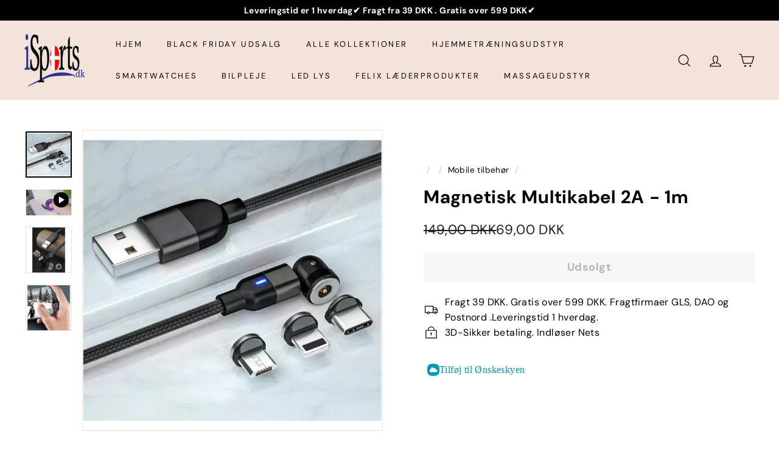

--- FILE ---
content_type: text/html; charset=utf-8
request_url: https://isports.dk/collections/mobile-tilbehor/products/essager-3-i-1-magnetisk-kabel-usb-c-lightning-1m
body_size: 43044
content:
<!doctype html>
<html class="no-js" lang="da" dir="ltr">
  <head>
<!-- Google Consent Mode V2 Consentmo -->
    <!-- Google Consent Mode V2 Advanced Mode integration script for Consentmo GDPR Compliance App -->
    <script async crossorigin fetchpriority="high" src="/cdn/shopifycloud/importmap-polyfill/es-modules-shim.2.4.0.js"></script>
<script id="consentmo-gcmv2-advanced-mode-integration">
      const consentOutOfRegion = {
        analytics: true,
        marketing: true,
        functionality: true,
        adsDataRedaction: false,
        urlPassthrough: false,
      };

      window.dataLayer = window.dataLayer || [];
      function gtag(){dataLayer.push(arguments);}

      gtag('consent', 'default', {
        ad_storage: 'denied',
        ad_personalization: 'denied',
        ad_user_data: 'denied',
        analytics_storage: 'denied',
        functionality_storage: 'denied',
        personalization_storage:'denied',
        security_storage: 'granted',
        wait_for_update: 1500
      });

      document.addEventListener('consentmoSignal_onLoad', function(eventData) {
        const csmLoadSignal = eventData.detail || {isActive:false};
        console.log('LIQUID - consentmoSignal_onLoad event', csmLoadSignal);

        if (!csmLoadSignal.isActive) {
          console.log('LIQUID - isActive false - use consentOutOfRegion');
          gtag('consent', 'update', {
            ad_storage: consentOutOfRegion.marketing ? 'granted' : 'denied',
            ad_personalization: consentOutOfRegion.marketing ? 'granted' : 'denied',
            ad_user_data: consentOutOfRegion.marketing ? 'granted' : 'denied',
            analytics_storage: consentOutOfRegion.analytics ? 'granted' : 'denied',
            functionality_storage: consentOutOfRegion.functionality ? 'granted' : 'denied',
            personalization_storage: consentOutOfRegion.functionality ? 'granted' : 'denied',
            security_storage: 'granted',
          });
          gtag('set', 'ads_data_redaction', consentOutOfRegion.adsDataRedaction);
          gtag('set', 'url_passthrough', consentOutOfRegion.urlPassthrough);
          console.log('LIQUID - dataLayer', window.dataLayer);
        } else {
          console.log('LIQUID - set default-consent and subscribe consentmoSignal for consent-update');
          document.addEventListener('consentmoSignal', function(event) {
            const csmSignal = event.detail;
            const consentState = csmSignal.integration?.gcm?.isEnabled ? csmSignal.integration.gcm.state : csmSignal.state;
            console.log('LIQUID - consentmoSignal event', csmSignal);
            console.log('LIQUID - dataLayer', window.dataLayer);

            gtag('consent', 'update', consentState);
            if (csmSignal.integration?.gcm?.isEnabled) {
              gtag('set', 'ads_data_redaction', csmSignal.integration.gcm.adsDataRedaction);
              gtag('set', 'url_passthrough', csmSignal.integration.gcm.urlPassthrough);
            }
          });
        }
      });
    </script>


	<script src="//isports.dk/cdn/shop/files/pandectes-rules.js?v=13771460368981801502"></script>
	
<!-- "snippets/limespot.liquid" was not rendered, the associated app was uninstalled -->
	
	
	
	
    <meta charset="utf-8">
    <meta http-equiv="X-UA-Compatible" content="IE=edge,chrome=1">
    <meta name="viewport" content="width=device-width,initial-scale=1">
    <meta name="theme-color" content="#1a7cdf">
    <link rel="canonical" href="https://isports.dk/products/essager-3-i-1-magnetisk-kabel-usb-c-lightning-1m">
    <link rel="preconnect" href="https://fonts.shopifycdn.com" crossorigin>
    <link rel="dns-prefetch" href="https://ajax.googleapis.com">
    <link rel="dns-prefetch" href="https://maps.googleapis.com">
    <link rel="dns-prefetch" href="https://maps.gstatic.com"><link rel="shortcut icon" href="//isports.dk/cdn/shop/files/Isports.dk_logo_final_32x32.png?v=1692807432" type="image/png">
<title>Magnetisk Multikabel 2A - 1m &ndash; Isports.dk</title>
<meta name="description" content="Det universelle 3-i-1 design gør dette magnetiske kabel kompatibelt med enheder, som har USB-C, Lightning og MicroUSB. Takket være det magnetiske stik med tre udskiftelige hoveder, kan du oplade tre forskellige typer af telefoner og andre enheder. Essager magnetisk kabel understøtter også hurtig opladning og dataoverfø">
<meta property="og:site_name" content="Isports.dk">
<meta property="og:url" content="https://isports.dk/products/essager-3-i-1-magnetisk-kabel-usb-c-lightning-1m">
<meta property="og:title" content="Magnetisk Multikabel 2A - 1m">
<meta property="og:type" content="product">
<meta property="og:description" content="Det universelle 3-i-1 design gør dette magnetiske kabel kompatibelt med enheder, som har USB-C, Lightning og MicroUSB. Takket være det magnetiske stik med tre udskiftelige hoveder, kan du oplade tre forskellige typer af telefoner og andre enheder. Essager magnetisk kabel understøtter også hurtig opladning og dataoverfø"><meta property="og:image" content="http://isports.dk/cdn/shop/files/mbil_38c8abd8-e563-4147-a229-fc7394f45e1d.png?v=1694272658">
  <meta property="og:image:secure_url" content="https://isports.dk/cdn/shop/files/mbil_38c8abd8-e563-4147-a229-fc7394f45e1d.png?v=1694272658">
  <meta property="og:image:width" content="701">
  <meta property="og:image:height" content="701"><meta name="twitter:site" content="@">
<meta name="twitter:card" content="summary_large_image">
<meta name="twitter:title" content="Magnetisk Multikabel 2A - 1m">
<meta name="twitter:description" content="Det universelle 3-i-1 design gør dette magnetiske kabel kompatibelt med enheder, som har USB-C, Lightning og MicroUSB. Takket være det magnetiske stik med tre udskiftelige hoveder, kan du oplade tre forskellige typer af telefoner og andre enheder. Essager magnetisk kabel understøtter også hurtig opladning og dataoverfø">

<style data-shopify>@font-face {
  font-family: "DM Sans";
  font-weight: 700;
  font-style: normal;
  font-display: swap;
  src: url("//isports.dk/cdn/fonts/dm_sans/dmsans_n7.97e21d81502002291ea1de8aefb79170c6946ce5.woff2") format("woff2"),
       url("//isports.dk/cdn/fonts/dm_sans/dmsans_n7.af5c214f5116410ca1d53a2090665620e78e2e1b.woff") format("woff");
}

  @font-face {
  font-family: "DM Sans";
  font-weight: 400;
  font-style: normal;
  font-display: swap;
  src: url("//isports.dk/cdn/fonts/dm_sans/dmsans_n4.ec80bd4dd7e1a334c969c265873491ae56018d72.woff2") format("woff2"),
       url("//isports.dk/cdn/fonts/dm_sans/dmsans_n4.87bdd914d8a61247b911147ae68e754d695c58a6.woff") format("woff");
}


  @font-face {
  font-family: "DM Sans";
  font-weight: 600;
  font-style: normal;
  font-display: swap;
  src: url("//isports.dk/cdn/fonts/dm_sans/dmsans_n6.70a2453ea926d613c6a2f89af05180d14b3a7c96.woff2") format("woff2"),
       url("//isports.dk/cdn/fonts/dm_sans/dmsans_n6.355605667bef215872257574b57fc097044f7e20.woff") format("woff");
}

  @font-face {
  font-family: "DM Sans";
  font-weight: 400;
  font-style: italic;
  font-display: swap;
  src: url("//isports.dk/cdn/fonts/dm_sans/dmsans_i4.b8fe05e69ee95d5a53155c346957d8cbf5081c1a.woff2") format("woff2"),
       url("//isports.dk/cdn/fonts/dm_sans/dmsans_i4.403fe28ee2ea63e142575c0aa47684d65f8c23a0.woff") format("woff");
}

  @font-face {
  font-family: "DM Sans";
  font-weight: 600;
  font-style: italic;
  font-display: swap;
  src: url("//isports.dk/cdn/fonts/dm_sans/dmsans_i6.b7d5b35c5f29523529e1bf4a3d0de71a44a277b6.woff2") format("woff2"),
       url("//isports.dk/cdn/fonts/dm_sans/dmsans_i6.9b760cc5bdd17b4de2c70249ba49bd707f27a31b.woff") format("woff");
}

</style><link href="//isports.dk/cdn/shop/t/182/assets/components.css?v=43712827778144619181760532449" rel="stylesheet" type="text/css" media="all" />

<style data-shopify>:root {
    --color-body: #ffffff;
    --color-body-alpha-005: rgba(255, 255, 255, 0.05);
    --color-body-dim: #f2f2f2;

    --color-border: #e8e8e1;

    --color-button-primary: #1a7cdf;
    --color-button-primary-light: #4396e9;
    --color-button-primary-dim: #176fc8;
    --color-button-primary-text: #ffffff;

    --color-cart-dot: #d75d43;
    --color-cart-dot-text: #fff;

    --color-footer: #ffffff;
    --color-footer-border: #e8e8e1;
    --color-footer-text: #000000;

    --color-link: #000000;

    --color-modal-bg: rgba(15, 15, 15, 0.6);

    --color-nav: #f4e3da;
    --color-nav-search: #ffffff;
    --color-nav-text: #000000;

    --color-price: #1c1d1d;

    --color-sale-tag: #ba4444;
    --color-sale-tag-text: #ffffff;

    --color-scheme-1-text: #ffffff;
    --color-scheme-1-bg: #d75d43;
    --color-scheme-2-text: #000000;
    --color-scheme-2-bg: #f4e3da;
    --color-scheme-3-text: #000000;
    --color-scheme-3-bg: #fcf4f1;

    --color-text-body: #000000;
    --color-text-body-alpha-005: rgba(0, 0, 0, 0.05);
    --color-text-body-alpha-008: rgba(0, 0, 0, 0.08);
    --color-text-savings: #ba4444;

    --color-toolbar: #000000;
    --color-toolbar-text: #ffffff;

    --url-ico-select: url(//isports.dk/cdn/shop/t/182/assets/ico-select.svg);
    --url-swirl-svg: url(//isports.dk/cdn/shop/t/182/assets/swirl.svg);

    --header-padding-bottom: 0;

    --page-top-padding: 35px;
    --page-narrow: 780px;
    --page-width-padding: 40px;
    --grid-gutter: 22px;
    --index-section-padding: 60px;
    --section-header-bottom: 40px;
    --collapsible-icon-width: 12px;

    --size-chart-margin: 30px 0;
    --size-chart-icon-margin: 5px;

    --newsletter-reminder-padding: 20px 30px 20px 25px;

    --text-frame-margin: 10px;

    /*Shop Pay Installments*/
    --color-body-text: #000000;
    --color-body: #ffffff;
    --color-bg: #ffffff;

    --type-header-primary: "DM Sans";
    --type-header-fallback: sans-serif;
    --type-header-size: 35px;
    --type-header-weight: 700;
    --type-header-line-height: 1.1;
    --type-header-spacing: 0.025em;

    
      --type-header-transform: none;
    

    --type-base-primary:"DM Sans";
    --type-base-fallback:sans-serif;
    --type-base-size: 16px;
    --type-base-weight: 400;
    --type-base-spacing: 0.025em;
    --type-base-line-height: 1.6;

    --color-small-image-bg: #fff;
    --color-small-image-bg-dark: #f7f7f7;
    --color-large-image-bg: #0f0f0f;
    --color-large-image-bg-light: #303030;

    --icon-stroke-width: 3px;
    --icon-stroke-line-join: miter;

    
      --button-radius: 0;
      --button-padding: 11px 20px;
    

    
      --roundness: 0;
    

    
      --grid-thickness: 0;
    

    --product-tile-margin: 10%;
    --collection-tile-margin: 15%;

    --swatch-size: 40px;

    
      --swatch-border-radius: 0;
    
  }

  @media screen and (max-width: 768px) {
    :root {
      --page-top-padding: 15px;
      --page-narrow: 330px;
      --page-width-padding: 17px;
      --grid-gutter: 16px;
      --index-section-padding: 40px;
      --section-header-bottom: 25px;
      --collapsible-icon-width: 10px;
      --text-frame-margin: 7px;
      --type-base-size: 14px;

      
        --roundness: 0;
        --button-padding: 9px 17px;
      
    }
  }</style><link href="//isports.dk/cdn/shop/t/182/assets/overrides.css?v=22777653670148856341760532506" rel="stylesheet" type="text/css" media="all" />
<style data-shopify>:root {
        --product-grid-padding: 12px;
      }</style><script>
      document.documentElement.className = document.documentElement.className.replace('no-js', 'js');

      window.theme = window.theme || {};

      theme.settings = {
        themeName: 'Expanse',
        themeVersion: '7.0.0', // x-release-please-version
      };
    </script><script type="importmap">
{
  "imports": {
    "@archetype-themes/custom-elements/base-media": "//isports.dk/cdn/shop/t/182/assets/base-media.js?v=180215418933095669231760532419",
    "@archetype-themes/custom-elements/disclosure": "//isports.dk/cdn/shop/t/182/assets/disclosure.js?v=182459945533096787091760532455",
    "@archetype-themes/custom-elements/header-search": "//isports.dk/cdn/shop/t/182/assets/header-search.js?v=14790263600647437351760532474",
    "@archetype-themes/custom-elements/product-recommendations": "//isports.dk/cdn/shop/t/182/assets/product-recommendations.js?v=76410797257285949611760532533",
    "@archetype-themes/custom-elements/swatches": "//isports.dk/cdn/shop/t/182/assets/swatches.js?v=115748111205220542111760532581",
    "@archetype-themes/custom-elements/theme-element": "//isports.dk/cdn/shop/t/182/assets/theme-element.js?v=23783870107938227301760532609",
    "@archetype-themes/modules/cart-form": "//isports.dk/cdn/shop/t/182/assets/cart-form.js?v=112467115607385685851760532430",
    "@archetype-themes/modules/clone-footer": "//isports.dk/cdn/shop/t/182/assets/clone-footer.js?v=65189253863211222311760532441",
    "@archetype-themes/modules/collection-sidebar": "//isports.dk/cdn/shop/t/182/assets/collection-sidebar.js?v=1325888889692973131760532446",
    "@archetype-themes/modules/drawers": "//isports.dk/cdn/shop/t/182/assets/drawers.js?v=133655453772475736011760532457",
    "@archetype-themes/modules/modal": "//isports.dk/cdn/shop/t/182/assets/modal.js?v=158707362359803246971760532499",
    "@archetype-themes/modules/nav-dropdown": "//isports.dk/cdn/shop/t/182/assets/nav-dropdown.js?v=161891049847192907061760532502",
    "@archetype-themes/modules/photoswipe": "//isports.dk/cdn/shop/t/182/assets/photoswipe.js?v=26893319410327140681760532519",
    "@archetype-themes/modules/slideshow": "//isports.dk/cdn/shop/t/182/assets/slideshow.js?v=126977017077271715931760532572",
    "@archetype-themes/utils/a11y": "//isports.dk/cdn/shop/t/182/assets/a11y.js?v=42141139595583154601760532403",
    "@archetype-themes/utils/ajax-renderer": "//isports.dk/cdn/shop/t/182/assets/ajax-renderer.js?v=17957378971572593961760532407",
    "@archetype-themes/utils/currency": "//isports.dk/cdn/shop/t/182/assets/currency.js?v=93335643952206747231760532452",
    "@archetype-themes/utils/events": "//isports.dk/cdn/shop/t/182/assets/events.js?v=41484686344495800011760532460",
    "@archetype-themes/utils/product-loader": "//isports.dk/cdn/shop/t/182/assets/product-loader.js?v=71947287259713254281760532531",
    "@archetype-themes/utils/resource-loader": "//isports.dk/cdn/shop/t/182/assets/resource-loader.js?v=81301169148003274841760532543",
    "@archetype-themes/utils/storage": "//isports.dk/cdn/shop/t/182/assets/storage.js?v=165714144265540632071760532579",
    "@archetype-themes/utils/theme-editor-event-handler-mixin": "//isports.dk/cdn/shop/t/182/assets/theme-editor-event-handler-mixin.js?v=114462069356338668731760532607",
    "@archetype-themes/utils/utils": "//isports.dk/cdn/shop/t/182/assets/utils.js?v=117964846174238173191760532619",
    "@archetype-themes/vendors/flickity": "//isports.dk/cdn/shop/t/182/assets/flickity.js?v=180040601754775719741760532464",
    "@archetype-themes/vendors/flickity-fade": "//isports.dk/cdn/shop/t/182/assets/flickity-fade.js?v=7618156608010510071760532463",
    "@archetype-themes/vendors/in-view": "//isports.dk/cdn/shop/t/182/assets/in-view.js?v=158303221847540477331760532481",
    "@archetype-themes/vendors/photoswipe-ui-default.min": "//isports.dk/cdn/shop/t/182/assets/photoswipe-ui-default.min.js?v=153569421128418950921760532518",
    "@archetype-themes/vendors/photoswipe.min": "//isports.dk/cdn/shop/t/182/assets/photoswipe.min.js?v=159595140210348923361760532520",
    "components/add-to-cart": "//isports.dk/cdn/shop/t/182/assets/add-to-cart.js?v=157761415605003885381760532406",
    "components/announcement-bar": "//isports.dk/cdn/shop/t/182/assets/announcement-bar.js?v=121029201872210647121760532413",
    "components/block-buy-buttons": "//isports.dk/cdn/shop/t/182/assets/block-buy-buttons.js?v=56380689241029412871760532421",
    "components/block-price": "//isports.dk/cdn/shop/t/182/assets/block-price.js?v=174793000406617112591760532424",
    "components/block-variant-picker": "//isports.dk/cdn/shop/t/182/assets/block-variant-picker.js?v=100675464509634971691760532427",
    "components/cart-note": "//isports.dk/cdn/shop/t/182/assets/cart-note.js?v=56198602689862001351760532431",
    "components/close-cart": "//isports.dk/cdn/shop/t/182/assets/close-cart.js?v=122851508247342011791760532442",
    "components/collapsible": "//isports.dk/cdn/shop/t/182/assets/collapsible.js?v=177773173634684916621760532443",
    "components/collection-mobile-filters": "//isports.dk/cdn/shop/t/182/assets/collection-mobile-filters.js?v=141085733159431533581760532446",
    "components/gift-card-recipient-form": "//isports.dk/cdn/shop/t/182/assets/gift-card-recipient-form.js?v=25114532869471163621760532465",
    "components/header-cart-drawer": "//isports.dk/cdn/shop/t/182/assets/header-cart-drawer.js?v=10438076937880405391760532470",
    "components/header-drawer": "//isports.dk/cdn/shop/t/182/assets/header-drawer.js?v=12194218155632391321760532471",
    "components/header-mobile-nav": "//isports.dk/cdn/shop/t/182/assets/header-mobile-nav.js?v=77324086688366174111760532472",
    "components/header-nav": "//isports.dk/cdn/shop/t/182/assets/header-nav.js?v=134448756228213604281760532473",
    "components/item-grid": "//isports.dk/cdn/shop/t/182/assets/item-grid.js?v=109905781791598941741760532486",
    "components/map": "//isports.dk/cdn/shop/t/182/assets/map.js?v=113321260895345124881760532493",
    "components/model-media": "//isports.dk/cdn/shop/t/182/assets/model-media.js?v=72293555598817173731760532500",
    "components/newsletter-reminder": "//isports.dk/cdn/shop/t/182/assets/newsletter-reminder.js?v=35744343425145152751760532503",
    "components/parallax-image": "//isports.dk/cdn/shop/t/182/assets/parallax-image.js?v=59188309605188605141760532511",
    "components/predictive-search": "//isports.dk/cdn/shop/t/182/assets/predictive-search.js?v=165210660372665716981760532526",
    "components/price-range": "//isports.dk/cdn/shop/t/182/assets/price-range.js?v=87243038936141742371760532527",
    "components/product-images": "//isports.dk/cdn/shop/t/182/assets/product-images.js?v=101208797313625026491760532529",
    "components/product-inventory": "//isports.dk/cdn/shop/t/182/assets/product-inventory.js?v=69607211263097186841760532530",
    "components/quantity-selector": "//isports.dk/cdn/shop/t/182/assets/quantity-selector.js?v=29811676615099985201760532537",
    "components/quick-add": "//isports.dk/cdn/shop/t/182/assets/quick-add.js?v=112070224713420499361760532539",
    "components/quick-shop": "//isports.dk/cdn/shop/t/182/assets/quick-shop.js?v=169214600794817870211760532540",
    "components/rte": "//isports.dk/cdn/shop/t/182/assets/rte.js?v=175428553801475883871760532545",
    "components/section-advanced-accordion": "//isports.dk/cdn/shop/t/182/assets/section-advanced-accordion.js?v=172994900201510659141760532548",
    "components/section-age-verification-popup": "//isports.dk/cdn/shop/t/182/assets/section-age-verification-popup.js?v=133696332194319723851760532549",
    "components/section-background-image-text": "//isports.dk/cdn/shop/t/182/assets/section-background-image-text.js?v=21722524035606903071760532550",
    "components/section-collection-header": "//isports.dk/cdn/shop/t/182/assets/section-collection-header.js?v=38468508189529151931760532551",
    "components/section-countdown": "//isports.dk/cdn/shop/t/182/assets/section-countdown.js?v=75237863181774550081760532552",
    "components/section-footer": "//isports.dk/cdn/shop/t/182/assets/section-footer.js?v=148713697742347807881760532554",
    "components/section-header": "//isports.dk/cdn/shop/t/182/assets/section-header.js?v=146891184291599232001760532554",
    "components/section-hotspots": "//isports.dk/cdn/shop/t/182/assets/section-hotspots.js?v=123038301200020945031760532555",
    "components/section-image-compare": "//isports.dk/cdn/shop/t/182/assets/section-image-compare.js?v=84708806597935999591760532556",
    "components/section-main-addresses": "//isports.dk/cdn/shop/t/182/assets/section-main-addresses.js?v=38269558316828166111760532557",
    "components/section-main-cart": "//isports.dk/cdn/shop/t/182/assets/section-main-cart.js?v=104282612614769570861760532558",
    "components/section-main-login": "//isports.dk/cdn/shop/t/182/assets/section-main-login.js?v=141583384861984065451760532559",
    "components/section-more-products-vendor": "//isports.dk/cdn/shop/t/182/assets/section-more-products-vendor.js?v=139037179476081649891760532561",
    "components/section-newsletter-popup": "//isports.dk/cdn/shop/t/182/assets/section-newsletter-popup.js?v=14748164573072822331760532562",
    "components/section-password-header": "//isports.dk/cdn/shop/t/182/assets/section-password-header.js?v=180461259096248157561760532563",
    "components/section-recently-viewed": "//isports.dk/cdn/shop/t/182/assets/section-recently-viewed.js?v=55908193119123770971760532564",
    "components/section-testimonials": "//isports.dk/cdn/shop/t/182/assets/section-testimonials.js?v=1105492954700041671760532564",
    "components/store-availability": "//isports.dk/cdn/shop/t/182/assets/store-availability.js?v=3599424513449990531760532580",
    "components/theme-editor": "//isports.dk/cdn/shop/t/182/assets/theme-editor.js?v=7962243367912863361760532608",
    "components/toggle-cart": "//isports.dk/cdn/shop/t/182/assets/toggle-cart.js?v=38431333347854231931760532612",
    "components/toggle-menu": "//isports.dk/cdn/shop/t/182/assets/toggle-menu.js?v=184417730195572818991760532613",
    "components/toggle-search": "//isports.dk/cdn/shop/t/182/assets/toggle-search.js?v=152152935064256525541760532614",
    "components/tool-tip": "//isports.dk/cdn/shop/t/182/assets/tool-tip.js?v=111952048857288946281760532616",
    "components/tool-tip-trigger": "//isports.dk/cdn/shop/t/182/assets/tool-tip-trigger.js?v=51579085798980736711760532615",
    "components/variant-sku": "//isports.dk/cdn/shop/t/182/assets/variant-sku.js?v=181636493864733257641760532620",
    "components/video-media": "//isports.dk/cdn/shop/t/182/assets/video-media.js?v=117747228584985477391760532622",
    "nouislider": "//isports.dk/cdn/shop/t/182/assets/nouislider.js?v=100438778919154896961760532504"
  }
}
</script>
<script>
  if (!(HTMLScriptElement.supports && HTMLScriptElement.supports('importmap'))) {
    const el = document.createElement('script')
    el.async = true
    el.src = "//isports.dk/cdn/shop/t/182/assets/es-module-shims.min.js?v=3197203922110785981760532459"
    document.head.appendChild(el)
  }
</script>

<script type="module" src="//isports.dk/cdn/shop/t/182/assets/is-land.min.js?v=92343381495565747271760532485"></script>



<script type="module">
  try {
    const importMap = document.querySelector('script[type="importmap"]')
    const importMapJson = JSON.parse(importMap.textContent)
    const importMapModules = Object.values(importMapJson.imports)
    for (let i = 0; i < importMapModules.length; i++) {
      const link = document.createElement('link')
      link.rel = 'modulepreload'
      link.href = importMapModules[i]
      document.head.appendChild(link)
    }
  } catch (e) {
    console.error(e)
  }
</script>

<!-- pxu-sections-js start DO NOT EDIT --><script src="//isports.dk/cdn/shop/t/182/assets/pxu-sections.js?v=159177611422450632261763675140" defer></script><!-- DO NOT EDIT pxu-sections-js end-->
<script>window.performance && window.performance.mark && window.performance.mark('shopify.content_for_header.start');</script><meta name="google-site-verification" content="KrvlRcPghr2y2K_UYfPyXwXwhwsy16NNdOqjD0TX4Ns">
<meta id="shopify-digital-wallet" name="shopify-digital-wallet" content="/50247925948/digital_wallets/dialog">
<link rel="alternate" type="application/json+oembed" href="https://isports.dk/products/essager-3-i-1-magnetisk-kabel-usb-c-lightning-1m.oembed">
<script async="async" src="/checkouts/internal/preloads.js?locale=da-DK"></script>
<script id="shopify-features" type="application/json">{"accessToken":"4dc1141fc90ba396d1b1fd3a6f50c140","betas":["rich-media-storefront-analytics"],"domain":"isports.dk","predictiveSearch":true,"shopId":50247925948,"locale":"da"}</script>
<script>var Shopify = Shopify || {};
Shopify.shop = "workouthjem.myshopify.com";
Shopify.locale = "da";
Shopify.currency = {"active":"DKK","rate":"1.0"};
Shopify.country = "DK";
Shopify.theme = {"name":"Kopi af Kopi af Kopi af Kopi af Actual ...witho...","id":187737637201,"schema_name":"Expanse","schema_version":"7.0.0","theme_store_id":null,"role":"main"};
Shopify.theme.handle = "null";
Shopify.theme.style = {"id":null,"handle":null};
Shopify.cdnHost = "isports.dk/cdn";
Shopify.routes = Shopify.routes || {};
Shopify.routes.root = "/";</script>
<script type="module">!function(o){(o.Shopify=o.Shopify||{}).modules=!0}(window);</script>
<script>!function(o){function n(){var o=[];function n(){o.push(Array.prototype.slice.apply(arguments))}return n.q=o,n}var t=o.Shopify=o.Shopify||{};t.loadFeatures=n(),t.autoloadFeatures=n()}(window);</script>
<script id="shop-js-analytics" type="application/json">{"pageType":"product"}</script>
<script defer="defer" async type="module" src="//isports.dk/cdn/shopifycloud/shop-js/modules/v2/client.init-shop-cart-sync_ByjAFD2B.da.esm.js"></script>
<script defer="defer" async type="module" src="//isports.dk/cdn/shopifycloud/shop-js/modules/v2/chunk.common_D-UimmQe.esm.js"></script>
<script defer="defer" async type="module" src="//isports.dk/cdn/shopifycloud/shop-js/modules/v2/chunk.modal_C_zrfWbZ.esm.js"></script>
<script type="module">
  await import("//isports.dk/cdn/shopifycloud/shop-js/modules/v2/client.init-shop-cart-sync_ByjAFD2B.da.esm.js");
await import("//isports.dk/cdn/shopifycloud/shop-js/modules/v2/chunk.common_D-UimmQe.esm.js");
await import("//isports.dk/cdn/shopifycloud/shop-js/modules/v2/chunk.modal_C_zrfWbZ.esm.js");

  window.Shopify.SignInWithShop?.initShopCartSync?.({"fedCMEnabled":true,"windoidEnabled":true});

</script>
<script>(function() {
  var isLoaded = false;
  function asyncLoad() {
    if (isLoaded) return;
    isLoaded = true;
    var urls = ["https:\/\/intg.snapchat.com\/shopify\/shopify-scevent-init.js?id=f2b3f380-1ca6-4459-ba27-c640a453585a\u0026shop=workouthjem.myshopify.com","https:\/\/files.viaads.dk\/plugins\/min\/shopify.min.js?shop=workouthjem.myshopify.com","https:\/\/widget.trustpilot.com\/bootstrap\/v5\/tp.widget.sync.bootstrap.min.js?shop=workouthjem.myshopify.com","https:\/\/ecommplugins-scripts.trustpilot.com\/v2.1\/js\/header.min.js?settings=eyJrZXkiOiJIdTl1NGZOTEE5TFBLbXFEIiwicyI6InNrdSJ9\u0026v=2.5\u0026shop=workouthjem.myshopify.com","https:\/\/ecommplugins-scripts.trustpilot.com\/v2.1\/js\/success.min.js?settings=eyJrZXkiOiJIdTl1NGZOTEE5TFBLbXFEIiwicyI6InNrdSIsInQiOlsib3JkZXJzL2Z1bGZpbGxlZCJdLCJ2IjoiIiwiYSI6IlNob3BpZnktMjAyMC0wMSJ9\u0026shop=workouthjem.myshopify.com","https:\/\/ecommplugins-trustboxsettings.trustpilot.com\/workouthjem.myshopify.com.js?settings=1763112559675\u0026shop=workouthjem.myshopify.com"];
    for (var i = 0; i < urls.length; i++) {
      var s = document.createElement('script');
      s.type = 'text/javascript';
      s.async = true;
      s.src = urls[i];
      var x = document.getElementsByTagName('script')[0];
      x.parentNode.insertBefore(s, x);
    }
  };
  if(window.attachEvent) {
    window.attachEvent('onload', asyncLoad);
  } else {
    window.addEventListener('load', asyncLoad, false);
  }
})();</script>
<script id="__st">var __st={"a":50247925948,"offset":3600,"reqid":"deafa257-d260-4334-bfe2-7a46260ef2f5-1769109422","pageurl":"isports.dk\/collections\/mobile-tilbehor\/products\/essager-3-i-1-magnetisk-kabel-usb-c-lightning-1m","u":"f7c8ffde7820","p":"product","rtyp":"product","rid":8737293107537};</script>
<script>window.ShopifyPaypalV4VisibilityTracking = true;</script>
<script id="form-persister">!function(){'use strict';const t='contact',e='new_comment',n=[[t,t],['blogs',e],['comments',e],[t,'customer']],o='password',r='form_key',c=['recaptcha-v3-token','g-recaptcha-response','h-captcha-response',o],s=()=>{try{return window.sessionStorage}catch{return}},i='__shopify_v',u=t=>t.elements[r],a=function(){const t=[...n].map((([t,e])=>`form[action*='/${t}']:not([data-nocaptcha='true']) input[name='form_type'][value='${e}']`)).join(',');var e;return e=t,()=>e?[...document.querySelectorAll(e)].map((t=>t.form)):[]}();function m(t){const e=u(t);a().includes(t)&&(!e||!e.value)&&function(t){try{if(!s())return;!function(t){const e=s();if(!e)return;const n=u(t);if(!n)return;const o=n.value;o&&e.removeItem(o)}(t);const e=Array.from(Array(32),(()=>Math.random().toString(36)[2])).join('');!function(t,e){u(t)||t.append(Object.assign(document.createElement('input'),{type:'hidden',name:r})),t.elements[r].value=e}(t,e),function(t,e){const n=s();if(!n)return;const r=[...t.querySelectorAll(`input[type='${o}']`)].map((({name:t})=>t)),u=[...c,...r],a={};for(const[o,c]of new FormData(t).entries())u.includes(o)||(a[o]=c);n.setItem(e,JSON.stringify({[i]:1,action:t.action,data:a}))}(t,e)}catch(e){console.error('failed to persist form',e)}}(t)}const f=t=>{if('true'===t.dataset.persistBound)return;const e=function(t,e){const n=function(t){return'function'==typeof t.submit?t.submit:HTMLFormElement.prototype.submit}(t).bind(t);return function(){let t;return()=>{t||(t=!0,(()=>{try{e(),n()}catch(t){(t=>{console.error('form submit failed',t)})(t)}})(),setTimeout((()=>t=!1),250))}}()}(t,(()=>{m(t)}));!function(t,e){if('function'==typeof t.submit&&'function'==typeof e)try{t.submit=e}catch{}}(t,e),t.addEventListener('submit',(t=>{t.preventDefault(),e()})),t.dataset.persistBound='true'};!function(){function t(t){const e=(t=>{const e=t.target;return e instanceof HTMLFormElement?e:e&&e.form})(t);e&&m(e)}document.addEventListener('submit',t),document.addEventListener('DOMContentLoaded',(()=>{const e=a();for(const t of e)f(t);var n;n=document.body,new window.MutationObserver((t=>{for(const e of t)if('childList'===e.type&&e.addedNodes.length)for(const t of e.addedNodes)1===t.nodeType&&'FORM'===t.tagName&&a().includes(t)&&f(t)})).observe(n,{childList:!0,subtree:!0,attributes:!1}),document.removeEventListener('submit',t)}))}()}();</script>
<script integrity="sha256-4kQ18oKyAcykRKYeNunJcIwy7WH5gtpwJnB7kiuLZ1E=" data-source-attribution="shopify.loadfeatures" defer="defer" src="//isports.dk/cdn/shopifycloud/storefront/assets/storefront/load_feature-a0a9edcb.js" crossorigin="anonymous"></script>
<script data-source-attribution="shopify.dynamic_checkout.dynamic.init">var Shopify=Shopify||{};Shopify.PaymentButton=Shopify.PaymentButton||{isStorefrontPortableWallets:!0,init:function(){window.Shopify.PaymentButton.init=function(){};var t=document.createElement("script");t.src="https://isports.dk/cdn/shopifycloud/portable-wallets/latest/portable-wallets.da.js",t.type="module",document.head.appendChild(t)}};
</script>
<script data-source-attribution="shopify.dynamic_checkout.buyer_consent">
  function portableWalletsHideBuyerConsent(e){var t=document.getElementById("shopify-buyer-consent"),n=document.getElementById("shopify-subscription-policy-button");t&&n&&(t.classList.add("hidden"),t.setAttribute("aria-hidden","true"),n.removeEventListener("click",e))}function portableWalletsShowBuyerConsent(e){var t=document.getElementById("shopify-buyer-consent"),n=document.getElementById("shopify-subscription-policy-button");t&&n&&(t.classList.remove("hidden"),t.removeAttribute("aria-hidden"),n.addEventListener("click",e))}window.Shopify?.PaymentButton&&(window.Shopify.PaymentButton.hideBuyerConsent=portableWalletsHideBuyerConsent,window.Shopify.PaymentButton.showBuyerConsent=portableWalletsShowBuyerConsent);
</script>
<script data-source-attribution="shopify.dynamic_checkout.cart.bootstrap">document.addEventListener("DOMContentLoaded",(function(){function t(){return document.querySelector("shopify-accelerated-checkout-cart, shopify-accelerated-checkout")}if(t())Shopify.PaymentButton.init();else{new MutationObserver((function(e,n){t()&&(Shopify.PaymentButton.init(),n.disconnect())})).observe(document.body,{childList:!0,subtree:!0})}}));
</script>

<script>window.performance && window.performance.mark && window.performance.mark('shopify.content_for_header.end');</script>

    <script src="//isports.dk/cdn/shop/t/182/assets/theme.js?v=113616480651186619411760532610" defer="defer"></script>
    
  <!-- pxu-sections-css start DO NOT EDIT --><link href="//isports.dk/cdn/shop/t/182/assets/pxu-sections.css?v=62363991672520154551760532535" rel="stylesheet" type="text/css" media="all" /><!-- DO NOT EDIT pxu-sections-css end-->
    <!-- TrustBox script -->
<script type="text/javascript" src="//widget.trustpilot.com/bootstrap/v5/tp.widget.bootstrap.min.js" async></script>
<!-- End TrustBox script -->
    <script>(function(w,d,t,r,u){var f,n,i;w[u]=w[u]||[],f=function(){var o={ti:"211018144", enableAutoSpaTracking: true};o.q=w[u],w[u]=new UET(o),w[u].push("pageLoad")},n=d.createElement(t),n.src=r,n.async=1,n.onload=n.onreadystatechange=function(){var s=this.readyState;s&&s!=="loaded"&&s!=="complete"||(f(),n.onload=n.onreadystatechange=null)},i=d.getElementsByTagName(t)[0],i.parentNode.insertBefore(n,i)})(window,document,"script","//bat.bing.com/bat.js","uetq");</script>
<script>window.uetq = window.uetq || [];window.uetq.push('event', '', {"revenue_value":Replace_with_Variable_Revenue_Function(),"currency":"DKK"});</script>    
<!-- BEGIN app block: shopify://apps/consentmo-gdpr/blocks/gdpr_cookie_consent/4fbe573f-a377-4fea-9801-3ee0858cae41 -->


<!-- END app block --><!-- BEGIN app block: shopify://apps/judge-me-reviews/blocks/judgeme_core/61ccd3b1-a9f2-4160-9fe9-4fec8413e5d8 --><!-- Start of Judge.me Core -->






<link rel="dns-prefetch" href="https://cdnwidget.judge.me">
<link rel="dns-prefetch" href="https://cdn.judge.me">
<link rel="dns-prefetch" href="https://cdn1.judge.me">
<link rel="dns-prefetch" href="https://api.judge.me">

<script data-cfasync='false' class='jdgm-settings-script'>window.jdgmSettings={"pagination":5,"disable_web_reviews":true,"badge_no_review_text":"Ingen anmeldelser","badge_n_reviews_text":"{{ n }} anmeldelse/anmeldelser","hide_badge_preview_if_no_reviews":true,"badge_hide_text":false,"enforce_center_preview_badge":false,"widget_title":"Kundeanmeldelser","widget_open_form_text":"Skriv en anmeldelse","widget_close_form_text":"Annuller anmeldelse","widget_refresh_page_text":"Opdater siden","widget_summary_text":"Baseret på {{ number_of_reviews }} anmeldelse/anmeldelser","widget_no_review_text":"Vær den første til at skrive en anmeldelse","widget_name_field_text":"Visningsnavn","widget_verified_name_field_text":"Verificeret navn (offentligt)","widget_name_placeholder_text":"Visningsnavn","widget_required_field_error_text":"Dette felt er påkrævet.","widget_email_field_text":"E-mailadresse","widget_verified_email_field_text":"Verificeret email (privat, kan ikke redigeres)","widget_email_placeholder_text":"Din e-mailadresse","widget_email_field_error_text":"Indtast venligst en gyldig e-mailadresse.","widget_rating_field_text":"Vurdering","widget_review_title_field_text":"Anmeldelsestitel","widget_review_title_placeholder_text":"Giv din anmeldelse en titel","widget_review_body_field_text":"Anmeldelsesindhold","widget_review_body_placeholder_text":"Begynd at skrive her...","widget_pictures_field_text":"Billede/Video (valgfrit)","widget_submit_review_text":"Indsend anmeldelse","widget_submit_verified_review_text":"Indsend verificeret anmeldelse","widget_submit_success_msg_with_auto_publish":"Tak! Opdater venligst siden om et øjeblik for at se din anmeldelse. Du kan fjerne eller redigere din anmeldelse ved at logge ind på \u003ca href='https://judge.me/login' target='_blank' rel='nofollow noopener'\u003eJudge.me\u003c/a\u003e","widget_submit_success_msg_no_auto_publish":"Tak! Din anmeldelse vil blive offentliggjort, så snart den er godkendt af butiksadministratoren. Du kan fjerne eller redigere din anmeldelse ved at logge ind på \u003ca href='https://judge.me/login' target='_blank' rel='nofollow noopener'\u003eJudge.me\u003c/a\u003e","widget_show_default_reviews_out_of_total_text":"Viser {{ n_reviews_shown }} ud af {{ n_reviews }} anmeldelser.","widget_show_all_link_text":"Vis alle","widget_show_less_link_text":"Vis mindre","widget_author_said_text":"{{ reviewer_name }} sagde:","widget_days_text":"{{ n }} dag/dage siden","widget_weeks_text":"{{ n }} uge/uger siden","widget_months_text":"{{ n }} måned/måneder siden","widget_years_text":"{{ n }} år siden","widget_yesterday_text":"I går","widget_today_text":"I dag","widget_replied_text":"\u003e\u003e {{ shop_name }} svarede:","widget_read_more_text":"Læs mere","widget_reviewer_name_as_initial":"","widget_rating_filter_color":"#fbcd0a","widget_rating_filter_see_all_text":"Se alle anmeldelser","widget_sorting_most_recent_text":"Seneste","widget_sorting_highest_rating_text":"Højeste vurdering","widget_sorting_lowest_rating_text":"Laveste vurdering","widget_sorting_with_pictures_text":"Kun billeder","widget_sorting_most_helpful_text":"Mest hjælpsom","widget_open_question_form_text":"Stil et spørgsmål","widget_reviews_subtab_text":"Anmeldelser","widget_questions_subtab_text":"Spørgsmål","widget_question_label_text":"Spørgsmål","widget_answer_label_text":"Svar","widget_question_placeholder_text":"Skriv dit spørgsmål her","widget_submit_question_text":"Indsend spørgsmål","widget_question_submit_success_text":"Tak for dit spørgsmål! Vi vil give dig besked, når det bliver besvaret.","verified_badge_text":"Verificeret","verified_badge_bg_color":"","verified_badge_text_color":"","verified_badge_placement":"left-of-reviewer-name","widget_review_max_height":"","widget_hide_border":false,"widget_social_share":false,"widget_thumb":false,"widget_review_location_show":false,"widget_location_format":"","all_reviews_include_out_of_store_products":true,"all_reviews_out_of_store_text":"(uden for butikken)","all_reviews_pagination":100,"all_reviews_product_name_prefix_text":"om","enable_review_pictures":true,"enable_question_anwser":false,"widget_theme":"default","review_date_format":"mm/dd/yyyy","default_sort_method":"highest-rating","widget_product_reviews_subtab_text":"Produktanmeldelser","widget_shop_reviews_subtab_text":"Butikanmeldelser","widget_other_products_reviews_text":"Anmeldelser for andre produkter","widget_store_reviews_subtab_text":"Butikanmeldelser","widget_no_store_reviews_text":"Denne butik har endnu ikke modtaget nogen anmeldelser","widget_web_restriction_product_reviews_text":"Dette produkt har endnu ikke modtaget nogen anmeldelser","widget_no_items_text":"Ingen elementer fundet","widget_show_more_text":"Vis flere","widget_write_a_store_review_text":"Skriv en butikanmeldelse","widget_other_languages_heading":"Anmeldelser på andre sprog","widget_translate_review_text":"Oversæt anmeldelse til {{ language }}","widget_translating_review_text":"Oversætter...","widget_show_original_translation_text":"Vis original ({{ language }})","widget_translate_review_failed_text":"Anmeldelsen kunne ikke oversættes.","widget_translate_review_retry_text":"Prøv igen","widget_translate_review_try_again_later_text":"Prøv igen senere","show_product_url_for_grouped_product":false,"widget_sorting_pictures_first_text":"Billeder først","show_pictures_on_all_rev_page_mobile":false,"show_pictures_on_all_rev_page_desktop":false,"floating_tab_hide_mobile_install_preference":false,"floating_tab_button_name":"★ Anmeldelser","floating_tab_title":"Lad kunderne tale for os","floating_tab_button_color":"","floating_tab_button_background_color":"","floating_tab_url":"","floating_tab_url_enabled":false,"floating_tab_tab_style":"text","all_reviews_text_badge_text":"Kunder vurderer os {{ shop.metafields.judgeme.all_reviews_rating | round: 1 }}/5 baseret på {{ shop.metafields.judgeme.all_reviews_count }} anmeldelser.","all_reviews_text_badge_text_branded_style":"{{ shop.metafields.judgeme.all_reviews_rating | round: 1 }} ud af 5 stjerner baseret på {{ shop.metafields.judgeme.all_reviews_count }} anmeldelser","is_all_reviews_text_badge_a_link":false,"show_stars_for_all_reviews_text_badge":false,"all_reviews_text_badge_url":"","all_reviews_text_style":"branded","all_reviews_text_color_style":"judgeme_brand_color","all_reviews_text_color":"#108474","all_reviews_text_show_jm_brand":false,"featured_carousel_show_header":true,"featured_carousel_title":"Lad kunderne tale for os","testimonials_carousel_title":"Kunderne siger os","videos_carousel_title":"Sande kundestriber","cards_carousel_title":"Kunderne siger os","featured_carousel_count_text":"ud af {{ n }} anmeldelser","featured_carousel_add_link_to_all_reviews_page":false,"featured_carousel_url":"","featured_carousel_show_images":true,"featured_carousel_autoslide_interval":5,"featured_carousel_arrows_on_the_sides":false,"featured_carousel_height":250,"featured_carousel_width":80,"featured_carousel_image_size":0,"featured_carousel_image_height":250,"featured_carousel_arrow_color":"#eeeeee","verified_count_badge_style":"branded","verified_count_badge_orientation":"horizontal","verified_count_badge_color_style":"judgeme_brand_color","verified_count_badge_color":"#108474","is_verified_count_badge_a_link":false,"verified_count_badge_url":"","verified_count_badge_show_jm_brand":true,"widget_rating_preset_default":5,"widget_first_sub_tab":"product-reviews","widget_show_histogram":true,"widget_histogram_use_custom_color":false,"widget_pagination_use_custom_color":false,"widget_star_use_custom_color":false,"widget_verified_badge_use_custom_color":false,"widget_write_review_use_custom_color":false,"picture_reminder_submit_button":"Upload Pictures","enable_review_videos":false,"mute_video_by_default":false,"widget_sorting_videos_first_text":"Videoer først","widget_review_pending_text":"Afventer","featured_carousel_items_for_large_screen":3,"social_share_options_order":"Facebook,Twitter","remove_microdata_snippet":true,"disable_json_ld":false,"enable_json_ld_products":false,"preview_badge_show_question_text":false,"preview_badge_no_question_text":"Ingen spørgsmål","preview_badge_n_question_text":"{{ number_of_questions }} spørgsmål","qa_badge_show_icon":false,"qa_badge_position":"same-row","remove_judgeme_branding":true,"widget_add_search_bar":false,"widget_search_bar_placeholder":"Søg","widget_sorting_verified_only_text":"Kun verificerede","featured_carousel_theme":"default","featured_carousel_show_rating":true,"featured_carousel_show_title":true,"featured_carousel_show_body":true,"featured_carousel_show_date":false,"featured_carousel_show_reviewer":true,"featured_carousel_show_product":false,"featured_carousel_header_background_color":"#108474","featured_carousel_header_text_color":"#ffffff","featured_carousel_name_product_separator":"reviewed","featured_carousel_full_star_background":"#108474","featured_carousel_empty_star_background":"#dadada","featured_carousel_vertical_theme_background":"#f9fafb","featured_carousel_verified_badge_enable":true,"featured_carousel_verified_badge_color":"#108474","featured_carousel_border_style":"round","featured_carousel_review_line_length_limit":3,"featured_carousel_more_reviews_button_text":"Læs flere anmeldelser","featured_carousel_view_product_button_text":"Se produkt","all_reviews_page_load_reviews_on":"scroll","all_reviews_page_load_more_text":"Indlæs flere anmeldelser","disable_fb_tab_reviews":false,"enable_ajax_cdn_cache":false,"widget_advanced_speed_features":5,"widget_public_name_text":"vises offentligt som","default_reviewer_name":"John Smith","default_reviewer_name_has_non_latin":true,"widget_reviewer_anonymous":"Anonym","medals_widget_title":"Judge.me Anmeldelsesmedaljer","medals_widget_background_color":"#f9fafb","medals_widget_position":"footer_all_pages","medals_widget_border_color":"#f9fafb","medals_widget_verified_text_position":"left","medals_widget_use_monochromatic_version":false,"medals_widget_elements_color":"#108474","show_reviewer_avatar":true,"widget_invalid_yt_video_url_error_text":"Ikke en YouTube video URL","widget_max_length_field_error_text":"Indtast venligst ikke mere end {0} tegn.","widget_show_country_flag":false,"widget_show_collected_via_shop_app":true,"widget_verified_by_shop_badge_style":"light","widget_verified_by_shop_text":"Verificeret af butikken","widget_show_photo_gallery":false,"widget_load_with_code_splitting":true,"widget_ugc_install_preference":false,"widget_ugc_title":"Lavet af os, delt af dig","widget_ugc_subtitle":"Tag os for at se dit billede på vores side","widget_ugc_arrows_color":"#ffffff","widget_ugc_primary_button_text":"Køb nu","widget_ugc_primary_button_background_color":"#108474","widget_ugc_primary_button_text_color":"#ffffff","widget_ugc_primary_button_border_width":"0","widget_ugc_primary_button_border_style":"none","widget_ugc_primary_button_border_color":"#108474","widget_ugc_primary_button_border_radius":"25","widget_ugc_secondary_button_text":"Indlæs mere","widget_ugc_secondary_button_background_color":"#ffffff","widget_ugc_secondary_button_text_color":"#108474","widget_ugc_secondary_button_border_width":"2","widget_ugc_secondary_button_border_style":"solid","widget_ugc_secondary_button_border_color":"#108474","widget_ugc_secondary_button_border_radius":"25","widget_ugc_reviews_button_text":"Se anmeldelser","widget_ugc_reviews_button_background_color":"#ffffff","widget_ugc_reviews_button_text_color":"#108474","widget_ugc_reviews_button_border_width":"2","widget_ugc_reviews_button_border_style":"solid","widget_ugc_reviews_button_border_color":"#108474","widget_ugc_reviews_button_border_radius":"25","widget_ugc_reviews_button_link_to":"judgeme-reviews-page","widget_ugc_show_post_date":true,"widget_ugc_max_width":"800","widget_rating_metafield_value_type":true,"widget_primary_color":"#108474","widget_enable_secondary_color":false,"widget_secondary_color":"#edf5f5","widget_summary_average_rating_text":"{{ average_rating }} ud af 5","widget_media_grid_title":"Kundebilleder og -videoer","widget_media_grid_see_more_text":"Se mere","widget_round_style":false,"widget_show_product_medals":false,"widget_verified_by_judgeme_text":"Verificeret af Judge.me","widget_show_store_medals":true,"widget_verified_by_judgeme_text_in_store_medals":"Verificeret af Judge.me","widget_media_field_exceed_quantity_message":"Beklager, vi kan kun acceptere {{ max_media }} for én anmeldelse.","widget_media_field_exceed_limit_message":"{{ file_name }} er for stor, vælg venligst en {{ media_type }} mindre end {{ size_limit }}MB.","widget_review_submitted_text":"Anmeldelse indsendt!","widget_question_submitted_text":"Spørgsmål indsendt!","widget_close_form_text_question":"Annuller","widget_write_your_answer_here_text":"Skriv dit svar her","widget_enabled_branded_link":true,"widget_show_collected_by_judgeme":false,"widget_reviewer_name_color":"","widget_write_review_text_color":"","widget_write_review_bg_color":"","widget_collected_by_judgeme_text":"indsamlet af Judge.me","widget_pagination_type":"standard","widget_load_more_text":"Indlæs mere","widget_load_more_color":"#108474","widget_full_review_text":"Fuld anmeldelse","widget_read_more_reviews_text":"Læs flere anmeldelser","widget_read_questions_text":"Læs spørgsmål","widget_questions_and_answers_text":"Spørgsmål og svar","widget_verified_by_text":"Verificeret af","widget_verified_text":"Verificeret","widget_number_of_reviews_text":"{{ number_of_reviews }} anmeldelser","widget_back_button_text":"Tilbage","widget_next_button_text":"Næste","widget_custom_forms_filter_button":"Filtre","custom_forms_style":"horizontal","widget_show_review_information":false,"how_reviews_are_collected":"Hvordan indsamles anmeldelser?","widget_show_review_keywords":false,"widget_gdpr_statement":"Hvordan vi bruger dine data: Vi kontakter dig kun om den anmeldelse, du efterlod, og kun hvis det er nødvendigt. Ved at indsende din anmeldelse accepterer du Judge.me's \u003ca href='https://judge.me/terms' target='_blank' rel='nofollow noopener'\u003evilkår\u003c/a\u003e, \u003ca href='https://judge.me/privacy' target='_blank' rel='nofollow noopener'\u003eprivatlivspolitik\u003c/a\u003e og \u003ca href='https://judge.me/content-policy' target='_blank' rel='nofollow noopener'\u003eindholdspolitik\u003c/a\u003e.","widget_multilingual_sorting_enabled":false,"widget_translate_review_content_enabled":false,"widget_translate_review_content_method":"manual","popup_widget_review_selection":"automatically_with_pictures","popup_widget_round_border_style":true,"popup_widget_show_title":true,"popup_widget_show_body":true,"popup_widget_show_reviewer":false,"popup_widget_show_product":true,"popup_widget_show_pictures":true,"popup_widget_use_review_picture":true,"popup_widget_show_on_home_page":true,"popup_widget_show_on_product_page":true,"popup_widget_show_on_collection_page":true,"popup_widget_show_on_cart_page":true,"popup_widget_position":"bottom_left","popup_widget_first_review_delay":5,"popup_widget_duration":5,"popup_widget_interval":5,"popup_widget_review_count":5,"popup_widget_hide_on_mobile":true,"review_snippet_widget_round_border_style":true,"review_snippet_widget_card_color":"#FFFFFF","review_snippet_widget_slider_arrows_background_color":"#FFFFFF","review_snippet_widget_slider_arrows_color":"#000000","review_snippet_widget_star_color":"#108474","show_product_variant":false,"all_reviews_product_variant_label_text":"Variant: ","widget_show_verified_branding":false,"widget_ai_summary_title":"Kunderne siger","widget_ai_summary_disclaimer":"AI-drevet anmeldelsesoversigt baseret på nylige kundeanmeldelser","widget_show_ai_summary":false,"widget_show_ai_summary_bg":false,"widget_show_review_title_input":true,"redirect_reviewers_invited_via_email":"external_form","request_store_review_after_product_review":false,"request_review_other_products_in_order":false,"review_form_color_scheme":"default","review_form_corner_style":"square","review_form_star_color":{},"review_form_text_color":"#333333","review_form_background_color":"#ffffff","review_form_field_background_color":"#fafafa","review_form_button_color":{},"review_form_button_text_color":"#ffffff","review_form_modal_overlay_color":"#000000","review_content_screen_title_text":"Hvordan vurderer du dette produkt?","review_content_introduction_text":"Vi ville sætte stor pris på, hvis du ville dele lidt om din oplevelse.","store_review_form_title_text":"Hvordan vurderer du denne butik?","store_review_form_introduction_text":"Vi ville sætte stor pris på, hvis du ville dele lidt om din oplevelse.","show_review_guidance_text":true,"one_star_review_guidance_text":"Dårlig","five_star_review_guidance_text":"Fantastisk","customer_information_screen_title_text":"Om dig","customer_information_introduction_text":"Fortæl os mere om dig selv.","custom_questions_screen_title_text":"Din oplevelse i flere detaljer","custom_questions_introduction_text":"Her er et par spørgsmål, der vil hjælpe os med at forstå mere om din oplevelse.","review_submitted_screen_title_text":"Tak for din anmeldelse!","review_submitted_screen_thank_you_text":"Vi behandler den, og den vil snart blive vist i butikken.","review_submitted_screen_email_verification_text":"Bekræft venligst din e-mail ved at klikke på linket, vi lige har sendt dig. Dette hjælper os med at holde anmeldelserne autentiske.","review_submitted_request_store_review_text":"Vil du gerne dele din oplevelse med at handle hos os?","review_submitted_review_other_products_text":"Vil du gerne anmelde disse produkter?","store_review_screen_title_text":"Vil du gerne dele din oplevelse med at handle hos os?","store_review_introduction_text":"Vi ville sætte stor pris på, hvis du ville dele lidt om din oplevelse.","reviewer_media_screen_title_picture_text":"Del et billede","reviewer_media_introduction_picture_text":"Upload et billede for at understøtte din anmeldelse.","reviewer_media_screen_title_video_text":"Del en video","reviewer_media_introduction_video_text":"Upload en video for at understøtte din anmeldelse.","reviewer_media_screen_title_picture_or_video_text":"Del et billede eller en video","reviewer_media_introduction_picture_or_video_text":"Upload et billede eller en video for at understøtte din anmeldelse.","reviewer_media_youtube_url_text":"Indsæt din Youtube URL her","advanced_settings_next_step_button_text":"Næste","advanced_settings_close_review_button_text":"Luk","modal_write_review_flow":false,"write_review_flow_required_text":"Obligatorisk","write_review_flow_privacy_message_text":"Vi respekterer din privatliv.","write_review_flow_anonymous_text":"Anmeld som anonym","write_review_flow_visibility_text":"Dette vil ikke være synligt for andre kunder.","write_review_flow_multiple_selection_help_text":"Vælg så mange du vil","write_review_flow_single_selection_help_text":"Vælg en mulighed","write_review_flow_required_field_error_text":"Dette felt er påkrævet","write_review_flow_invalid_email_error_text":"Indtast venligst en gyldig emailadresse","write_review_flow_max_length_error_text":"Maks. {{ max_length }} tegn.","write_review_flow_media_upload_text":"\u003cb\u003eKlik for at uploade\u003c/b\u003e eller træk og slip","write_review_flow_gdpr_statement":"Vi kontakter dig kun om din anmeldelse, hvis det er nødvendigt. Ved at indsende din anmeldelse accepterer du vores \u003ca href='https://judge.me/terms' target='_blank' rel='nofollow noopener'\u003evilkår og betingelser\u003c/a\u003e og \u003ca href='https://judge.me/privacy' target='_blank' rel='nofollow noopener'\u003eprivatlivspolitik\u003c/a\u003e.","rating_only_reviews_enabled":false,"show_negative_reviews_help_screen":false,"new_review_flow_help_screen_rating_threshold":3,"negative_review_resolution_screen_title_text":"Fortæl os mere","negative_review_resolution_text":"Din oplevelse er vigtig for os. Hvis der var problemer med dit køb, er vi her for at hjælpe. Tøv ikke med at kontakte os, vi vil gerne have muligheden for at rette tingene.","negative_review_resolution_button_text":"Kontakt os","negative_review_resolution_proceed_with_review_text":"Efterlad en anmeldelse","negative_review_resolution_subject":"Problem med købet fra {{ shop_name }}.{{ order_name }}","preview_badge_collection_page_install_status":false,"widget_review_custom_css":"","preview_badge_custom_css":"","preview_badge_stars_count":"5-stars","featured_carousel_custom_css":"","floating_tab_custom_css":"","all_reviews_widget_custom_css":"","medals_widget_custom_css":"","verified_badge_custom_css":"","all_reviews_text_custom_css":"","transparency_badges_collected_via_store_invite":false,"transparency_badges_from_another_provider":false,"transparency_badges_collected_from_store_visitor":false,"transparency_badges_collected_by_verified_review_provider":false,"transparency_badges_earned_reward":false,"transparency_badges_collected_via_store_invite_text":"Anmeldelse indsamlet via butikkens invitation","transparency_badges_from_another_provider_text":"Anmeldelse indsamlet fra en anden leverandør","transparency_badges_collected_from_store_visitor_text":"Anmeldelse indsamlet fra en butikbesøgende","transparency_badges_written_in_google_text":"Anmeldelse skrevet i Google","transparency_badges_written_in_etsy_text":"Anmeldelse skrevet i Etsy","transparency_badges_written_in_shop_app_text":"Anmeldelse skrevet i Shop App","transparency_badges_earned_reward_text":"Anmeldelse vandt en belønning til en fremtidig ordre","product_review_widget_per_page":6,"widget_store_review_label_text":"Butikanmeldelse","checkout_comment_extension_title_on_product_page":"Customer Comments","checkout_comment_extension_num_latest_comment_show":5,"checkout_comment_extension_format":"name_and_timestamp","checkout_comment_customer_name":"last_initial","checkout_comment_comment_notification":true,"preview_badge_collection_page_install_preference":false,"preview_badge_home_page_install_preference":false,"preview_badge_product_page_install_preference":false,"review_widget_install_preference":"","review_carousel_install_preference":false,"floating_reviews_tab_install_preference":"none","verified_reviews_count_badge_install_preference":false,"all_reviews_text_install_preference":false,"review_widget_best_location":false,"judgeme_medals_install_preference":false,"review_widget_revamp_enabled":false,"review_widget_qna_enabled":false,"review_widget_header_theme":"minimal","review_widget_widget_title_enabled":true,"review_widget_header_text_size":"medium","review_widget_header_text_weight":"regular","review_widget_average_rating_style":"compact","review_widget_bar_chart_enabled":true,"review_widget_bar_chart_type":"numbers","review_widget_bar_chart_style":"standard","review_widget_expanded_media_gallery_enabled":false,"review_widget_reviews_section_theme":"standard","review_widget_image_style":"thumbnails","review_widget_review_image_ratio":"square","review_widget_stars_size":"medium","review_widget_verified_badge":"standard_text","review_widget_review_title_text_size":"medium","review_widget_review_text_size":"medium","review_widget_review_text_length":"medium","review_widget_number_of_columns_desktop":3,"review_widget_carousel_transition_speed":5,"review_widget_custom_questions_answers_display":"always","review_widget_button_text_color":"#FFFFFF","review_widget_text_color":"#000000","review_widget_lighter_text_color":"#7B7B7B","review_widget_corner_styling":"soft","review_widget_review_word_singular":"anmeldelse","review_widget_review_word_plural":"anmeldelser","review_widget_voting_label":"Nyttig?","review_widget_shop_reply_label":"Svar fra {{ shop_name }}:","review_widget_filters_title":"Filtre","qna_widget_question_word_singular":"Spørgsmål","qna_widget_question_word_plural":"Spørgsmål","qna_widget_answer_reply_label":"Svar fra {{ answerer_name }}:","qna_content_screen_title_text":"Spørg et spørgsmål om dette produkt","qna_widget_question_required_field_error_text":"Indtast venligst dit spørgsmål.","qna_widget_flow_gdpr_statement":"Vi kontakter dig kun om dit spørgsmål, hvis det er nødvendigt. Ved at indsende dit spørgsmål accepterer du vores \u003ca href='https://judge.me/terms' target='_blank' rel='nofollow noopener'\u003evilkår og betingelser\u003c/a\u003e og \u003ca href='https://judge.me/privacy' target='_blank' rel='nofollow noopener'\u003eprivatlivspolitik\u003c/a\u003e.","qna_widget_question_submitted_text":"Tak for dit spørgsmål!","qna_widget_close_form_text_question":"Luk","qna_widget_question_submit_success_text":"Vi vil informere dig via e-mail, når vi svarer på dit spørgsmål.","all_reviews_widget_v2025_enabled":false,"all_reviews_widget_v2025_header_theme":"default","all_reviews_widget_v2025_widget_title_enabled":true,"all_reviews_widget_v2025_header_text_size":"medium","all_reviews_widget_v2025_header_text_weight":"regular","all_reviews_widget_v2025_average_rating_style":"compact","all_reviews_widget_v2025_bar_chart_enabled":true,"all_reviews_widget_v2025_bar_chart_type":"numbers","all_reviews_widget_v2025_bar_chart_style":"standard","all_reviews_widget_v2025_expanded_media_gallery_enabled":false,"all_reviews_widget_v2025_show_store_medals":true,"all_reviews_widget_v2025_show_photo_gallery":true,"all_reviews_widget_v2025_show_review_keywords":false,"all_reviews_widget_v2025_show_ai_summary":false,"all_reviews_widget_v2025_show_ai_summary_bg":false,"all_reviews_widget_v2025_add_search_bar":false,"all_reviews_widget_v2025_default_sort_method":"most-recent","all_reviews_widget_v2025_reviews_per_page":10,"all_reviews_widget_v2025_reviews_section_theme":"default","all_reviews_widget_v2025_image_style":"thumbnails","all_reviews_widget_v2025_review_image_ratio":"square","all_reviews_widget_v2025_stars_size":"medium","all_reviews_widget_v2025_verified_badge":"bold_badge","all_reviews_widget_v2025_review_title_text_size":"medium","all_reviews_widget_v2025_review_text_size":"medium","all_reviews_widget_v2025_review_text_length":"medium","all_reviews_widget_v2025_number_of_columns_desktop":3,"all_reviews_widget_v2025_carousel_transition_speed":5,"all_reviews_widget_v2025_custom_questions_answers_display":"always","all_reviews_widget_v2025_show_product_variant":false,"all_reviews_widget_v2025_show_reviewer_avatar":true,"all_reviews_widget_v2025_reviewer_name_as_initial":"","all_reviews_widget_v2025_review_location_show":false,"all_reviews_widget_v2025_location_format":"","all_reviews_widget_v2025_show_country_flag":false,"all_reviews_widget_v2025_verified_by_shop_badge_style":"light","all_reviews_widget_v2025_social_share":false,"all_reviews_widget_v2025_social_share_options_order":"Facebook,Twitter,LinkedIn,Pinterest","all_reviews_widget_v2025_pagination_type":"standard","all_reviews_widget_v2025_button_text_color":"#FFFFFF","all_reviews_widget_v2025_text_color":"#000000","all_reviews_widget_v2025_lighter_text_color":"#7B7B7B","all_reviews_widget_v2025_corner_styling":"soft","all_reviews_widget_v2025_title":"Kundeanmeldelser","all_reviews_widget_v2025_ai_summary_title":"Kunderne siger om denne butik","all_reviews_widget_v2025_no_review_text":"Vær den første til at skrive en anmeldelse","platform":"shopify","branding_url":"https://app.judge.me/reviews","branding_text":"Drevet af Judge.me","locale":"en","reply_name":"Isports.dk","widget_version":"3.0","footer":true,"autopublish":true,"review_dates":true,"enable_custom_form":false,"shop_locale":"da","enable_multi_locales_translations":false,"show_review_title_input":true,"review_verification_email_status":"always","can_be_branded":true,"reply_name_text":"Isports.dk"};</script> <style class='jdgm-settings-style'>.jdgm-xx{left:0}:root{--jdgm-primary-color: #108474;--jdgm-secondary-color: rgba(16,132,116,0.1);--jdgm-star-color: #108474;--jdgm-write-review-text-color: white;--jdgm-write-review-bg-color: #108474;--jdgm-paginate-color: #108474;--jdgm-border-radius: 0;--jdgm-reviewer-name-color: #108474}.jdgm-histogram__bar-content{background-color:#108474}.jdgm-rev[data-verified-buyer=true] .jdgm-rev__icon.jdgm-rev__icon:after,.jdgm-rev__buyer-badge.jdgm-rev__buyer-badge{color:white;background-color:#108474}.jdgm-review-widget--small .jdgm-gallery.jdgm-gallery .jdgm-gallery__thumbnail-link:nth-child(8) .jdgm-gallery__thumbnail-wrapper.jdgm-gallery__thumbnail-wrapper:before{content:"Se mere"}@media only screen and (min-width: 768px){.jdgm-gallery.jdgm-gallery .jdgm-gallery__thumbnail-link:nth-child(8) .jdgm-gallery__thumbnail-wrapper.jdgm-gallery__thumbnail-wrapper:before{content:"Se mere"}}.jdgm-widget .jdgm-write-rev-link{display:none}.jdgm-widget .jdgm-rev-widg[data-number-of-reviews='0']{display:none}.jdgm-prev-badge[data-average-rating='0.00']{display:none !important}.jdgm-author-all-initials{display:none !important}.jdgm-author-last-initial{display:none !important}.jdgm-rev-widg__title{visibility:hidden}.jdgm-rev-widg__summary-text{visibility:hidden}.jdgm-prev-badge__text{visibility:hidden}.jdgm-rev__prod-link-prefix:before{content:'om'}.jdgm-rev__variant-label:before{content:'Variant: '}.jdgm-rev__out-of-store-text:before{content:'(uden for butikken)'}@media only screen and (min-width: 768px){.jdgm-rev__pics .jdgm-rev_all-rev-page-picture-separator,.jdgm-rev__pics .jdgm-rev__product-picture{display:none}}@media only screen and (max-width: 768px){.jdgm-rev__pics .jdgm-rev_all-rev-page-picture-separator,.jdgm-rev__pics .jdgm-rev__product-picture{display:none}}.jdgm-preview-badge[data-template="product"]{display:none !important}.jdgm-preview-badge[data-template="collection"]{display:none !important}.jdgm-preview-badge[data-template="index"]{display:none !important}.jdgm-review-widget[data-from-snippet="true"]{display:none !important}.jdgm-verified-count-badget[data-from-snippet="true"]{display:none !important}.jdgm-carousel-wrapper[data-from-snippet="true"]{display:none !important}.jdgm-all-reviews-text[data-from-snippet="true"]{display:none !important}.jdgm-medals-section[data-from-snippet="true"]{display:none !important}.jdgm-ugc-media-wrapper[data-from-snippet="true"]{display:none !important}.jdgm-rev__transparency-badge[data-badge-type="review_collected_via_store_invitation"]{display:none !important}.jdgm-rev__transparency-badge[data-badge-type="review_collected_from_another_provider"]{display:none !important}.jdgm-rev__transparency-badge[data-badge-type="review_collected_from_store_visitor"]{display:none !important}.jdgm-rev__transparency-badge[data-badge-type="review_written_in_etsy"]{display:none !important}.jdgm-rev__transparency-badge[data-badge-type="review_written_in_google_business"]{display:none !important}.jdgm-rev__transparency-badge[data-badge-type="review_written_in_shop_app"]{display:none !important}.jdgm-rev__transparency-badge[data-badge-type="review_earned_for_future_purchase"]{display:none !important}.jdgm-review-snippet-widget .jdgm-rev-snippet-widget__cards-container .jdgm-rev-snippet-card{border-radius:8px;background:#fff}.jdgm-review-snippet-widget .jdgm-rev-snippet-widget__cards-container .jdgm-rev-snippet-card__rev-rating .jdgm-star{color:#108474}.jdgm-review-snippet-widget .jdgm-rev-snippet-widget__prev-btn,.jdgm-review-snippet-widget .jdgm-rev-snippet-widget__next-btn{border-radius:50%;background:#fff}.jdgm-review-snippet-widget .jdgm-rev-snippet-widget__prev-btn>svg,.jdgm-review-snippet-widget .jdgm-rev-snippet-widget__next-btn>svg{fill:#000}.jdgm-full-rev-modal.rev-snippet-widget .jm-mfp-container .jm-mfp-content,.jdgm-full-rev-modal.rev-snippet-widget .jm-mfp-container .jdgm-full-rev__icon,.jdgm-full-rev-modal.rev-snippet-widget .jm-mfp-container .jdgm-full-rev__pic-img,.jdgm-full-rev-modal.rev-snippet-widget .jm-mfp-container .jdgm-full-rev__reply{border-radius:8px}.jdgm-full-rev-modal.rev-snippet-widget .jm-mfp-container .jdgm-full-rev[data-verified-buyer="true"] .jdgm-full-rev__icon::after{border-radius:8px}.jdgm-full-rev-modal.rev-snippet-widget .jm-mfp-container .jdgm-full-rev .jdgm-rev__buyer-badge{border-radius:calc( 8px / 2 )}.jdgm-full-rev-modal.rev-snippet-widget .jm-mfp-container .jdgm-full-rev .jdgm-full-rev__replier::before{content:'Isports.dk'}.jdgm-full-rev-modal.rev-snippet-widget .jm-mfp-container .jdgm-full-rev .jdgm-full-rev__product-button{border-radius:calc( 8px * 6 )}
</style> <style class='jdgm-settings-style'></style>

  
  
  
  <style class='jdgm-miracle-styles'>
  @-webkit-keyframes jdgm-spin{0%{-webkit-transform:rotate(0deg);-ms-transform:rotate(0deg);transform:rotate(0deg)}100%{-webkit-transform:rotate(359deg);-ms-transform:rotate(359deg);transform:rotate(359deg)}}@keyframes jdgm-spin{0%{-webkit-transform:rotate(0deg);-ms-transform:rotate(0deg);transform:rotate(0deg)}100%{-webkit-transform:rotate(359deg);-ms-transform:rotate(359deg);transform:rotate(359deg)}}@font-face{font-family:'JudgemeStar';src:url("[data-uri]") format("woff");font-weight:normal;font-style:normal}.jdgm-star{font-family:'JudgemeStar';display:inline !important;text-decoration:none !important;padding:0 4px 0 0 !important;margin:0 !important;font-weight:bold;opacity:1;-webkit-font-smoothing:antialiased;-moz-osx-font-smoothing:grayscale}.jdgm-star:hover{opacity:1}.jdgm-star:last-of-type{padding:0 !important}.jdgm-star.jdgm--on:before{content:"\e000"}.jdgm-star.jdgm--off:before{content:"\e001"}.jdgm-star.jdgm--half:before{content:"\e002"}.jdgm-widget *{margin:0;line-height:1.4;-webkit-box-sizing:border-box;-moz-box-sizing:border-box;box-sizing:border-box;-webkit-overflow-scrolling:touch}.jdgm-hidden{display:none !important;visibility:hidden !important}.jdgm-temp-hidden{display:none}.jdgm-spinner{width:40px;height:40px;margin:auto;border-radius:50%;border-top:2px solid #eee;border-right:2px solid #eee;border-bottom:2px solid #eee;border-left:2px solid #ccc;-webkit-animation:jdgm-spin 0.8s infinite linear;animation:jdgm-spin 0.8s infinite linear}.jdgm-spinner:empty{display:block}.jdgm-prev-badge{display:block !important}

</style>


  
  
   


<script data-cfasync='false' class='jdgm-script'>
!function(e){window.jdgm=window.jdgm||{},jdgm.CDN_HOST="https://cdnwidget.judge.me/",jdgm.CDN_HOST_ALT="https://cdn2.judge.me/cdn/widget_frontend/",jdgm.API_HOST="https://api.judge.me/",jdgm.CDN_BASE_URL="https://cdn.shopify.com/extensions/019be6a6-320f-7c73-92c7-4f8bef39e89f/judgeme-extensions-312/assets/",
jdgm.docReady=function(d){(e.attachEvent?"complete"===e.readyState:"loading"!==e.readyState)?
setTimeout(d,0):e.addEventListener("DOMContentLoaded",d)},jdgm.loadCSS=function(d,t,o,a){
!o&&jdgm.loadCSS.requestedUrls.indexOf(d)>=0||(jdgm.loadCSS.requestedUrls.push(d),
(a=e.createElement("link")).rel="stylesheet",a.class="jdgm-stylesheet",a.media="nope!",
a.href=d,a.onload=function(){this.media="all",t&&setTimeout(t)},e.body.appendChild(a))},
jdgm.loadCSS.requestedUrls=[],jdgm.loadJS=function(e,d){var t=new XMLHttpRequest;
t.onreadystatechange=function(){4===t.readyState&&(Function(t.response)(),d&&d(t.response))},
t.open("GET",e),t.onerror=function(){if(e.indexOf(jdgm.CDN_HOST)===0&&jdgm.CDN_HOST_ALT!==jdgm.CDN_HOST){var f=e.replace(jdgm.CDN_HOST,jdgm.CDN_HOST_ALT);jdgm.loadJS(f,d)}},t.send()},jdgm.docReady((function(){(window.jdgmLoadCSS||e.querySelectorAll(
".jdgm-widget, .jdgm-all-reviews-page").length>0)&&(jdgmSettings.widget_load_with_code_splitting?
parseFloat(jdgmSettings.widget_version)>=3?jdgm.loadCSS(jdgm.CDN_HOST+"widget_v3/base.css"):
jdgm.loadCSS(jdgm.CDN_HOST+"widget/base.css"):jdgm.loadCSS(jdgm.CDN_HOST+"shopify_v2.css"),
jdgm.loadJS(jdgm.CDN_HOST+"loa"+"der.js"))}))}(document);
</script>
<noscript><link rel="stylesheet" type="text/css" media="all" href="https://cdnwidget.judge.me/shopify_v2.css"></noscript>

<!-- BEGIN app snippet: theme_fix_tags --><script>
  (function() {
    var jdgmThemeFixes = {"177421680977":{"html":"","css":".jdgm-row-media {\n    display: none !important;\n}\n","js":""}};
    if (!jdgmThemeFixes) return;
    var thisThemeFix = jdgmThemeFixes[Shopify.theme.id];
    if (!thisThemeFix) return;

    if (thisThemeFix.html) {
      document.addEventListener("DOMContentLoaded", function() {
        var htmlDiv = document.createElement('div');
        htmlDiv.classList.add('jdgm-theme-fix-html');
        htmlDiv.innerHTML = thisThemeFix.html;
        document.body.append(htmlDiv);
      });
    };

    if (thisThemeFix.css) {
      var styleTag = document.createElement('style');
      styleTag.classList.add('jdgm-theme-fix-style');
      styleTag.innerHTML = thisThemeFix.css;
      document.head.append(styleTag);
    };

    if (thisThemeFix.js) {
      var scriptTag = document.createElement('script');
      scriptTag.classList.add('jdgm-theme-fix-script');
      scriptTag.innerHTML = thisThemeFix.js;
      document.head.append(scriptTag);
    };
  })();
</script>
<!-- END app snippet -->
<!-- End of Judge.me Core -->



<!-- END app block --><script src="https://cdn.shopify.com/extensions/019be6a6-320f-7c73-92c7-4f8bef39e89f/judgeme-extensions-312/assets/loader.js" type="text/javascript" defer="defer"></script>
<script src="https://cdn.shopify.com/extensions/0199a9f1-c4f6-7aac-b503-89501cfc1114/gowish-shopify-app-65/assets/gowish-iframe.js" type="text/javascript" defer="defer"></script>
<link href="https://cdn.shopify.com/extensions/0199a9f1-c4f6-7aac-b503-89501cfc1114/gowish-shopify-app-65/assets/gowish-iframe.css" rel="stylesheet" type="text/css" media="all">
<script src="https://cdn.shopify.com/extensions/0199a9f1-c4f6-7aac-b503-89501cfc1114/gowish-shopify-app-65/assets/serverside-tracking.js" type="text/javascript" defer="defer"></script>
<script src="https://cdn.shopify.com/extensions/019be686-6d6b-7450-94c8-f1d008d39fc2/consentmo-gdpr-593/assets/consentmo_cookie_consent.js" type="text/javascript" defer="defer"></script>
<link href="https://monorail-edge.shopifysvc.com" rel="dns-prefetch">
<script>(function(){if ("sendBeacon" in navigator && "performance" in window) {try {var session_token_from_headers = performance.getEntriesByType('navigation')[0].serverTiming.find(x => x.name == '_s').description;} catch {var session_token_from_headers = undefined;}var session_cookie_matches = document.cookie.match(/_shopify_s=([^;]*)/);var session_token_from_cookie = session_cookie_matches && session_cookie_matches.length === 2 ? session_cookie_matches[1] : "";var session_token = session_token_from_headers || session_token_from_cookie || "";function handle_abandonment_event(e) {var entries = performance.getEntries().filter(function(entry) {return /monorail-edge.shopifysvc.com/.test(entry.name);});if (!window.abandonment_tracked && entries.length === 0) {window.abandonment_tracked = true;var currentMs = Date.now();var navigation_start = performance.timing.navigationStart;var payload = {shop_id: 50247925948,url: window.location.href,navigation_start,duration: currentMs - navigation_start,session_token,page_type: "product"};window.navigator.sendBeacon("https://monorail-edge.shopifysvc.com/v1/produce", JSON.stringify({schema_id: "online_store_buyer_site_abandonment/1.1",payload: payload,metadata: {event_created_at_ms: currentMs,event_sent_at_ms: currentMs}}));}}window.addEventListener('pagehide', handle_abandonment_event);}}());</script>
<script id="web-pixels-manager-setup">(function e(e,d,r,n,o){if(void 0===o&&(o={}),!Boolean(null===(a=null===(i=window.Shopify)||void 0===i?void 0:i.analytics)||void 0===a?void 0:a.replayQueue)){var i,a;window.Shopify=window.Shopify||{};var t=window.Shopify;t.analytics=t.analytics||{};var s=t.analytics;s.replayQueue=[],s.publish=function(e,d,r){return s.replayQueue.push([e,d,r]),!0};try{self.performance.mark("wpm:start")}catch(e){}var l=function(){var e={modern:/Edge?\/(1{2}[4-9]|1[2-9]\d|[2-9]\d{2}|\d{4,})\.\d+(\.\d+|)|Firefox\/(1{2}[4-9]|1[2-9]\d|[2-9]\d{2}|\d{4,})\.\d+(\.\d+|)|Chrom(ium|e)\/(9{2}|\d{3,})\.\d+(\.\d+|)|(Maci|X1{2}).+ Version\/(15\.\d+|(1[6-9]|[2-9]\d|\d{3,})\.\d+)([,.]\d+|)( \(\w+\)|)( Mobile\/\w+|) Safari\/|Chrome.+OPR\/(9{2}|\d{3,})\.\d+\.\d+|(CPU[ +]OS|iPhone[ +]OS|CPU[ +]iPhone|CPU IPhone OS|CPU iPad OS)[ +]+(15[._]\d+|(1[6-9]|[2-9]\d|\d{3,})[._]\d+)([._]\d+|)|Android:?[ /-](13[3-9]|1[4-9]\d|[2-9]\d{2}|\d{4,})(\.\d+|)(\.\d+|)|Android.+Firefox\/(13[5-9]|1[4-9]\d|[2-9]\d{2}|\d{4,})\.\d+(\.\d+|)|Android.+Chrom(ium|e)\/(13[3-9]|1[4-9]\d|[2-9]\d{2}|\d{4,})\.\d+(\.\d+|)|SamsungBrowser\/([2-9]\d|\d{3,})\.\d+/,legacy:/Edge?\/(1[6-9]|[2-9]\d|\d{3,})\.\d+(\.\d+|)|Firefox\/(5[4-9]|[6-9]\d|\d{3,})\.\d+(\.\d+|)|Chrom(ium|e)\/(5[1-9]|[6-9]\d|\d{3,})\.\d+(\.\d+|)([\d.]+$|.*Safari\/(?![\d.]+ Edge\/[\d.]+$))|(Maci|X1{2}).+ Version\/(10\.\d+|(1[1-9]|[2-9]\d|\d{3,})\.\d+)([,.]\d+|)( \(\w+\)|)( Mobile\/\w+|) Safari\/|Chrome.+OPR\/(3[89]|[4-9]\d|\d{3,})\.\d+\.\d+|(CPU[ +]OS|iPhone[ +]OS|CPU[ +]iPhone|CPU IPhone OS|CPU iPad OS)[ +]+(10[._]\d+|(1[1-9]|[2-9]\d|\d{3,})[._]\d+)([._]\d+|)|Android:?[ /-](13[3-9]|1[4-9]\d|[2-9]\d{2}|\d{4,})(\.\d+|)(\.\d+|)|Mobile Safari.+OPR\/([89]\d|\d{3,})\.\d+\.\d+|Android.+Firefox\/(13[5-9]|1[4-9]\d|[2-9]\d{2}|\d{4,})\.\d+(\.\d+|)|Android.+Chrom(ium|e)\/(13[3-9]|1[4-9]\d|[2-9]\d{2}|\d{4,})\.\d+(\.\d+|)|Android.+(UC? ?Browser|UCWEB|U3)[ /]?(15\.([5-9]|\d{2,})|(1[6-9]|[2-9]\d|\d{3,})\.\d+)\.\d+|SamsungBrowser\/(5\.\d+|([6-9]|\d{2,})\.\d+)|Android.+MQ{2}Browser\/(14(\.(9|\d{2,})|)|(1[5-9]|[2-9]\d|\d{3,})(\.\d+|))(\.\d+|)|K[Aa][Ii]OS\/(3\.\d+|([4-9]|\d{2,})\.\d+)(\.\d+|)/},d=e.modern,r=e.legacy,n=navigator.userAgent;return n.match(d)?"modern":n.match(r)?"legacy":"unknown"}(),u="modern"===l?"modern":"legacy",c=(null!=n?n:{modern:"",legacy:""})[u],f=function(e){return[e.baseUrl,"/wpm","/b",e.hashVersion,"modern"===e.buildTarget?"m":"l",".js"].join("")}({baseUrl:d,hashVersion:r,buildTarget:u}),m=function(e){var d=e.version,r=e.bundleTarget,n=e.surface,o=e.pageUrl,i=e.monorailEndpoint;return{emit:function(e){var a=e.status,t=e.errorMsg,s=(new Date).getTime(),l=JSON.stringify({metadata:{event_sent_at_ms:s},events:[{schema_id:"web_pixels_manager_load/3.1",payload:{version:d,bundle_target:r,page_url:o,status:a,surface:n,error_msg:t},metadata:{event_created_at_ms:s}}]});if(!i)return console&&console.warn&&console.warn("[Web Pixels Manager] No Monorail endpoint provided, skipping logging."),!1;try{return self.navigator.sendBeacon.bind(self.navigator)(i,l)}catch(e){}var u=new XMLHttpRequest;try{return u.open("POST",i,!0),u.setRequestHeader("Content-Type","text/plain"),u.send(l),!0}catch(e){return console&&console.warn&&console.warn("[Web Pixels Manager] Got an unhandled error while logging to Monorail."),!1}}}}({version:r,bundleTarget:l,surface:e.surface,pageUrl:self.location.href,monorailEndpoint:e.monorailEndpoint});try{o.browserTarget=l,function(e){var d=e.src,r=e.async,n=void 0===r||r,o=e.onload,i=e.onerror,a=e.sri,t=e.scriptDataAttributes,s=void 0===t?{}:t,l=document.createElement("script"),u=document.querySelector("head"),c=document.querySelector("body");if(l.async=n,l.src=d,a&&(l.integrity=a,l.crossOrigin="anonymous"),s)for(var f in s)if(Object.prototype.hasOwnProperty.call(s,f))try{l.dataset[f]=s[f]}catch(e){}if(o&&l.addEventListener("load",o),i&&l.addEventListener("error",i),u)u.appendChild(l);else{if(!c)throw new Error("Did not find a head or body element to append the script");c.appendChild(l)}}({src:f,async:!0,onload:function(){if(!function(){var e,d;return Boolean(null===(d=null===(e=window.Shopify)||void 0===e?void 0:e.analytics)||void 0===d?void 0:d.initialized)}()){var d=window.webPixelsManager.init(e)||void 0;if(d){var r=window.Shopify.analytics;r.replayQueue.forEach((function(e){var r=e[0],n=e[1],o=e[2];d.publishCustomEvent(r,n,o)})),r.replayQueue=[],r.publish=d.publishCustomEvent,r.visitor=d.visitor,r.initialized=!0}}},onerror:function(){return m.emit({status:"failed",errorMsg:"".concat(f," has failed to load")})},sri:function(e){var d=/^sha384-[A-Za-z0-9+/=]+$/;return"string"==typeof e&&d.test(e)}(c)?c:"",scriptDataAttributes:o}),m.emit({status:"loading"})}catch(e){m.emit({status:"failed",errorMsg:(null==e?void 0:e.message)||"Unknown error"})}}})({shopId: 50247925948,storefrontBaseUrl: "https://isports.dk",extensionsBaseUrl: "https://extensions.shopifycdn.com/cdn/shopifycloud/web-pixels-manager",monorailEndpoint: "https://monorail-edge.shopifysvc.com/unstable/produce_batch",surface: "storefront-renderer",enabledBetaFlags: ["2dca8a86"],webPixelsConfigList: [{"id":"2843312465","configuration":"{\"config\":\"{\\\"google_tag_ids\\\":[\\\"G-SW373HJW6Y\\\",\\\"AW-580634689\\\",\\\"GT-MKRZTB66\\\"],\\\"target_country\\\":\\\"DK\\\",\\\"gtag_events\\\":[{\\\"type\\\":\\\"begin_checkout\\\",\\\"action_label\\\":[\\\"G-SW373HJW6Y\\\",\\\"AW-580634689\\\/zzmaCKPq7YobEMGQ75QC\\\"]},{\\\"type\\\":\\\"search\\\",\\\"action_label\\\":[\\\"G-SW373HJW6Y\\\",\\\"AW-580634689\\\/3c_3CJ_s7YobEMGQ75QC\\\"]},{\\\"type\\\":\\\"view_item\\\",\\\"action_label\\\":[\\\"G-SW373HJW6Y\\\",\\\"AW-580634689\\\/F4-JCKzq7YobEMGQ75QC\\\",\\\"MC-L178KZXXG5\\\"]},{\\\"type\\\":\\\"purchase\\\",\\\"action_label\\\":[\\\"G-SW373HJW6Y\\\",\\\"AW-580634689\\\/OcIvCKDq7YobEMGQ75QC\\\",\\\"MC-L178KZXXG5\\\"]},{\\\"type\\\":\\\"page_view\\\",\\\"action_label\\\":[\\\"G-SW373HJW6Y\\\",\\\"AW-580634689\\\/TkC_CKnq7YobEMGQ75QC\\\",\\\"MC-L178KZXXG5\\\"]},{\\\"type\\\":\\\"add_payment_info\\\",\\\"action_label\\\":[\\\"G-SW373HJW6Y\\\",\\\"AW-580634689\\\/82mlCKLs7YobEMGQ75QC\\\"]},{\\\"type\\\":\\\"add_to_cart\\\",\\\"action_label\\\":[\\\"G-SW373HJW6Y\\\",\\\"AW-580634689\\\/rJFJCKbq7YobEMGQ75QC\\\"]}],\\\"enable_monitoring_mode\\\":false}\"}","eventPayloadVersion":"v1","runtimeContext":"OPEN","scriptVersion":"b2a88bafab3e21179ed38636efcd8a93","type":"APP","apiClientId":1780363,"privacyPurposes":[],"dataSharingAdjustments":{"protectedCustomerApprovalScopes":["read_customer_address","read_customer_email","read_customer_name","read_customer_personal_data","read_customer_phone"]}},{"id":"2172289361","configuration":"{\"accountID\":\"123\"}","eventPayloadVersion":"v1","runtimeContext":"STRICT","scriptVersion":"61c187d11efbda34e77a71a4f2e562df","type":"APP","apiClientId":124322480129,"privacyPurposes":["ANALYTICS"],"dataSharingAdjustments":{"protectedCustomerApprovalScopes":["read_customer_personal_data"]}},{"id":"879395153","configuration":"{\"pixelCode\":\"CFBEUJBC77UBP7ACENGG\"}","eventPayloadVersion":"v1","runtimeContext":"STRICT","scriptVersion":"22e92c2ad45662f435e4801458fb78cc","type":"APP","apiClientId":4383523,"privacyPurposes":["ANALYTICS","MARKETING","SALE_OF_DATA"],"dataSharingAdjustments":{"protectedCustomerApprovalScopes":["read_customer_address","read_customer_email","read_customer_name","read_customer_personal_data","read_customer_phone"]}},{"id":"291733841","configuration":"{\"pixel_id\":\"1285802291813034\",\"pixel_type\":\"facebook_pixel\",\"metaapp_system_user_token\":\"-\"}","eventPayloadVersion":"v1","runtimeContext":"OPEN","scriptVersion":"ca16bc87fe92b6042fbaa3acc2fbdaa6","type":"APP","apiClientId":2329312,"privacyPurposes":["ANALYTICS","MARKETING","SALE_OF_DATA"],"dataSharingAdjustments":{"protectedCustomerApprovalScopes":["read_customer_address","read_customer_email","read_customer_name","read_customer_personal_data","read_customer_phone"]}},{"id":"206963025","configuration":"{\"tagID\":\"2614400354447\"}","eventPayloadVersion":"v1","runtimeContext":"STRICT","scriptVersion":"18031546ee651571ed29edbe71a3550b","type":"APP","apiClientId":3009811,"privacyPurposes":["ANALYTICS","MARKETING","SALE_OF_DATA"],"dataSharingAdjustments":{"protectedCustomerApprovalScopes":["read_customer_address","read_customer_email","read_customer_name","read_customer_personal_data","read_customer_phone"]}},{"id":"145555793","configuration":"{\"accountID\":\"5510\"}","eventPayloadVersion":"v1","runtimeContext":"STRICT","scriptVersion":"ed252f4e25be6c0465fd955c9529fdce","type":"APP","apiClientId":8546254849,"privacyPurposes":["ANALYTICS","MARKETING","SALE_OF_DATA"],"dataSharingAdjustments":{"protectedCustomerApprovalScopes":["read_customer_address","read_customer_email","read_customer_name","read_customer_personal_data","read_customer_phone"]}},{"id":"45711697","configuration":"{\"pixelId\":\"f2b3f380-1ca6-4459-ba27-c640a453585a\"}","eventPayloadVersion":"v1","runtimeContext":"STRICT","scriptVersion":"c119f01612c13b62ab52809eb08154bb","type":"APP","apiClientId":2556259,"privacyPurposes":["ANALYTICS","MARKETING","SALE_OF_DATA"],"dataSharingAdjustments":{"protectedCustomerApprovalScopes":["read_customer_address","read_customer_email","read_customer_name","read_customer_personal_data","read_customer_phone"]}},{"id":"84115793","eventPayloadVersion":"1","runtimeContext":"LAX","scriptVersion":"1","type":"CUSTOM","privacyPurposes":["ANALYTICS","MARKETING","SALE_OF_DATA"],"name":"pandectes-ga4-events"},{"id":"104235345","eventPayloadVersion":"1","runtimeContext":"LAX","scriptVersion":"3","type":"CUSTOM","privacyPurposes":[],"name":"Kelkoo Conversion"},{"id":"151978321","eventPayloadVersion":"1","runtimeContext":"LAX","scriptVersion":"1","type":"CUSTOM","privacyPurposes":["ANALYTICS","MARKETING"],"name":"Kelkoo Leadtag"},{"id":"shopify-app-pixel","configuration":"{}","eventPayloadVersion":"v1","runtimeContext":"STRICT","scriptVersion":"0450","apiClientId":"shopify-pixel","type":"APP","privacyPurposes":["ANALYTICS","MARKETING"]},{"id":"shopify-custom-pixel","eventPayloadVersion":"v1","runtimeContext":"LAX","scriptVersion":"0450","apiClientId":"shopify-pixel","type":"CUSTOM","privacyPurposes":["ANALYTICS","MARKETING"]}],isMerchantRequest: false,initData: {"shop":{"name":"Isports.dk","paymentSettings":{"currencyCode":"DKK"},"myshopifyDomain":"workouthjem.myshopify.com","countryCode":"DK","storefrontUrl":"https:\/\/isports.dk"},"customer":null,"cart":null,"checkout":null,"productVariants":[{"price":{"amount":69.0,"currencyCode":"DKK"},"product":{"title":"Magnetisk Multikabel 2A - 1m","vendor":"Isports.dk","id":"8737293107537","untranslatedTitle":"Magnetisk Multikabel 2A - 1m","url":"\/products\/essager-3-i-1-magnetisk-kabel-usb-c-lightning-1m","type":""},"id":"47177902981457","image":{"src":"\/\/isports.dk\/cdn\/shop\/files\/mbil_38c8abd8-e563-4147-a229-fc7394f45e1d.png?v=1694272658"},"sku":"","title":"Default Title","untranslatedTitle":"Default Title"}],"purchasingCompany":null},},"https://isports.dk/cdn","fcfee988w5aeb613cpc8e4bc33m6693e112",{"modern":"","legacy":""},{"shopId":"50247925948","storefrontBaseUrl":"https:\/\/isports.dk","extensionBaseUrl":"https:\/\/extensions.shopifycdn.com\/cdn\/shopifycloud\/web-pixels-manager","surface":"storefront-renderer","enabledBetaFlags":"[\"2dca8a86\"]","isMerchantRequest":"false","hashVersion":"fcfee988w5aeb613cpc8e4bc33m6693e112","publish":"custom","events":"[[\"page_viewed\",{}],[\"product_viewed\",{\"productVariant\":{\"price\":{\"amount\":69.0,\"currencyCode\":\"DKK\"},\"product\":{\"title\":\"Magnetisk Multikabel 2A - 1m\",\"vendor\":\"Isports.dk\",\"id\":\"8737293107537\",\"untranslatedTitle\":\"Magnetisk Multikabel 2A - 1m\",\"url\":\"\/products\/essager-3-i-1-magnetisk-kabel-usb-c-lightning-1m\",\"type\":\"\"},\"id\":\"47177902981457\",\"image\":{\"src\":\"\/\/isports.dk\/cdn\/shop\/files\/mbil_38c8abd8-e563-4147-a229-fc7394f45e1d.png?v=1694272658\"},\"sku\":\"\",\"title\":\"Default Title\",\"untranslatedTitle\":\"Default Title\"}}]]"});</script><script>
  window.ShopifyAnalytics = window.ShopifyAnalytics || {};
  window.ShopifyAnalytics.meta = window.ShopifyAnalytics.meta || {};
  window.ShopifyAnalytics.meta.currency = 'DKK';
  var meta = {"product":{"id":8737293107537,"gid":"gid:\/\/shopify\/Product\/8737293107537","vendor":"Isports.dk","type":"","handle":"essager-3-i-1-magnetisk-kabel-usb-c-lightning-1m","variants":[{"id":47177902981457,"price":6900,"name":"Magnetisk Multikabel 2A - 1m","public_title":null,"sku":""}],"remote":false},"page":{"pageType":"product","resourceType":"product","resourceId":8737293107537,"requestId":"deafa257-d260-4334-bfe2-7a46260ef2f5-1769109422"}};
  for (var attr in meta) {
    window.ShopifyAnalytics.meta[attr] = meta[attr];
  }
</script>
<script class="analytics">
  (function () {
    var customDocumentWrite = function(content) {
      var jquery = null;

      if (window.jQuery) {
        jquery = window.jQuery;
      } else if (window.Checkout && window.Checkout.$) {
        jquery = window.Checkout.$;
      }

      if (jquery) {
        jquery('body').append(content);
      }
    };

    var hasLoggedConversion = function(token) {
      if (token) {
        return document.cookie.indexOf('loggedConversion=' + token) !== -1;
      }
      return false;
    }

    var setCookieIfConversion = function(token) {
      if (token) {
        var twoMonthsFromNow = new Date(Date.now());
        twoMonthsFromNow.setMonth(twoMonthsFromNow.getMonth() + 2);

        document.cookie = 'loggedConversion=' + token + '; expires=' + twoMonthsFromNow;
      }
    }

    var trekkie = window.ShopifyAnalytics.lib = window.trekkie = window.trekkie || [];
    if (trekkie.integrations) {
      return;
    }
    trekkie.methods = [
      'identify',
      'page',
      'ready',
      'track',
      'trackForm',
      'trackLink'
    ];
    trekkie.factory = function(method) {
      return function() {
        var args = Array.prototype.slice.call(arguments);
        args.unshift(method);
        trekkie.push(args);
        return trekkie;
      };
    };
    for (var i = 0; i < trekkie.methods.length; i++) {
      var key = trekkie.methods[i];
      trekkie[key] = trekkie.factory(key);
    }
    trekkie.load = function(config) {
      trekkie.config = config || {};
      trekkie.config.initialDocumentCookie = document.cookie;
      var first = document.getElementsByTagName('script')[0];
      var script = document.createElement('script');
      script.type = 'text/javascript';
      script.onerror = function(e) {
        var scriptFallback = document.createElement('script');
        scriptFallback.type = 'text/javascript';
        scriptFallback.onerror = function(error) {
                var Monorail = {
      produce: function produce(monorailDomain, schemaId, payload) {
        var currentMs = new Date().getTime();
        var event = {
          schema_id: schemaId,
          payload: payload,
          metadata: {
            event_created_at_ms: currentMs,
            event_sent_at_ms: currentMs
          }
        };
        return Monorail.sendRequest("https://" + monorailDomain + "/v1/produce", JSON.stringify(event));
      },
      sendRequest: function sendRequest(endpointUrl, payload) {
        // Try the sendBeacon API
        if (window && window.navigator && typeof window.navigator.sendBeacon === 'function' && typeof window.Blob === 'function' && !Monorail.isIos12()) {
          var blobData = new window.Blob([payload], {
            type: 'text/plain'
          });

          if (window.navigator.sendBeacon(endpointUrl, blobData)) {
            return true;
          } // sendBeacon was not successful

        } // XHR beacon

        var xhr = new XMLHttpRequest();

        try {
          xhr.open('POST', endpointUrl);
          xhr.setRequestHeader('Content-Type', 'text/plain');
          xhr.send(payload);
        } catch (e) {
          console.log(e);
        }

        return false;
      },
      isIos12: function isIos12() {
        return window.navigator.userAgent.lastIndexOf('iPhone; CPU iPhone OS 12_') !== -1 || window.navigator.userAgent.lastIndexOf('iPad; CPU OS 12_') !== -1;
      }
    };
    Monorail.produce('monorail-edge.shopifysvc.com',
      'trekkie_storefront_load_errors/1.1',
      {shop_id: 50247925948,
      theme_id: 187737637201,
      app_name: "storefront",
      context_url: window.location.href,
      source_url: "//isports.dk/cdn/s/trekkie.storefront.46a754ac07d08c656eb845cfbf513dd9a18d4ced.min.js"});

        };
        scriptFallback.async = true;
        scriptFallback.src = '//isports.dk/cdn/s/trekkie.storefront.46a754ac07d08c656eb845cfbf513dd9a18d4ced.min.js';
        first.parentNode.insertBefore(scriptFallback, first);
      };
      script.async = true;
      script.src = '//isports.dk/cdn/s/trekkie.storefront.46a754ac07d08c656eb845cfbf513dd9a18d4ced.min.js';
      first.parentNode.insertBefore(script, first);
    };
    trekkie.load(
      {"Trekkie":{"appName":"storefront","development":false,"defaultAttributes":{"shopId":50247925948,"isMerchantRequest":null,"themeId":187737637201,"themeCityHash":"16531147667494179171","contentLanguage":"da","currency":"DKK","eventMetadataId":"ca8d79a1-231c-481e-8779-b20c36fd7ccd"},"isServerSideCookieWritingEnabled":true,"monorailRegion":"shop_domain","enabledBetaFlags":["65f19447"]},"Session Attribution":{},"S2S":{"facebookCapiEnabled":true,"source":"trekkie-storefront-renderer","apiClientId":580111}}
    );

    var loaded = false;
    trekkie.ready(function() {
      if (loaded) return;
      loaded = true;

      window.ShopifyAnalytics.lib = window.trekkie;

      var originalDocumentWrite = document.write;
      document.write = customDocumentWrite;
      try { window.ShopifyAnalytics.merchantGoogleAnalytics.call(this); } catch(error) {};
      document.write = originalDocumentWrite;

      window.ShopifyAnalytics.lib.page(null,{"pageType":"product","resourceType":"product","resourceId":8737293107537,"requestId":"deafa257-d260-4334-bfe2-7a46260ef2f5-1769109422","shopifyEmitted":true});

      var match = window.location.pathname.match(/checkouts\/(.+)\/(thank_you|post_purchase)/)
      var token = match? match[1]: undefined;
      if (!hasLoggedConversion(token)) {
        setCookieIfConversion(token);
        window.ShopifyAnalytics.lib.track("Viewed Product",{"currency":"DKK","variantId":47177902981457,"productId":8737293107537,"productGid":"gid:\/\/shopify\/Product\/8737293107537","name":"Magnetisk Multikabel 2A - 1m","price":"69.00","sku":"","brand":"Isports.dk","variant":null,"category":"","nonInteraction":true,"remote":false},undefined,undefined,{"shopifyEmitted":true});
      window.ShopifyAnalytics.lib.track("monorail:\/\/trekkie_storefront_viewed_product\/1.1",{"currency":"DKK","variantId":47177902981457,"productId":8737293107537,"productGid":"gid:\/\/shopify\/Product\/8737293107537","name":"Magnetisk Multikabel 2A - 1m","price":"69.00","sku":"","brand":"Isports.dk","variant":null,"category":"","nonInteraction":true,"remote":false,"referer":"https:\/\/isports.dk\/collections\/mobile-tilbehor\/products\/essager-3-i-1-magnetisk-kabel-usb-c-lightning-1m"});
      }
    });


        var eventsListenerScript = document.createElement('script');
        eventsListenerScript.async = true;
        eventsListenerScript.src = "//isports.dk/cdn/shopifycloud/storefront/assets/shop_events_listener-3da45d37.js";
        document.getElementsByTagName('head')[0].appendChild(eventsListenerScript);

})();</script>
<script
  defer
  src="https://isports.dk/cdn/shopifycloud/perf-kit/shopify-perf-kit-3.0.4.min.js"
  data-application="storefront-renderer"
  data-shop-id="50247925948"
  data-render-region="gcp-us-east1"
  data-page-type="product"
  data-theme-instance-id="187737637201"
  data-theme-name="Expanse"
  data-theme-version="7.0.0"
  data-monorail-region="shop_domain"
  data-resource-timing-sampling-rate="10"
  data-shs="true"
  data-shs-beacon="true"
  data-shs-export-with-fetch="true"
  data-shs-logs-sample-rate="1"
  data-shs-beacon-endpoint="https://isports.dk/api/collect"
></script>
</head>
<!-- Start e-maerket widget --><script type="text/javascript" src="https://widget.emaerket.dk/js/9aef3fd77d80d0e979f4782bc6698be7" async></script><script type="text/javascript" src="https://widget.emaerket.dk/js/star/9aef3fd77d80d0e979f4782bc6698be7" async></script><!-- // end e-maerket widget -->
  
<body
    class="template-product"
    data-button_style="square"
    data-edges=""
    data-type_header_capitalize="false"
    data-swatch_style="square"
    data-grid-style="simple"
  >
    <a class="in-page-link visually-hidden skip-link" href="#MainContent">Gå til indhold</a>

    <div id="PageContainer" class="page-container">
      <div class="transition-body"><!-- BEGIN sections: header-group -->
<div id="shopify-section-sections--26702078214481__toolbar" class="shopify-section shopify-section-group-header-group toolbar-section">
<section>
  <div class="toolbar">
    <div class="page-width">
      <div class="toolbar__content">

  <div class="toolbar__item toolbar__item--announcements">
    <div class="announcement-bar text-center">
      <div class="slideshow-wrapper">
        <button type="button" class="visually-hidden slideshow__pause" data-id="sections--26702078214481__toolbar" aria-live="polite">
          <span class="slideshow__pause-stop">
            


<svg
  xmlns="http://www.w3.org/2000/svg"
  aria-hidden="true"
  focusable="false"
  role="presentation"
  class="icon icon-pause"
  viewbox="0 0 10 13"
  fill="currentColor"
  width="20"
  height="20"
>
  <path fill-rule="evenodd" d="M0 0h3v13H0zm7 0h3v13H7z" />
</svg>


            <span class="icon__fallback-text visually-hidden">
              


Pause slideshow

</span>
          </span>

          <span class="slideshow__pause-play">
            


<svg
  xmlns="http://www.w3.org/2000/svg"
  aria-hidden="true"
  focusable="false"
  role="presentation"
  class="icon icon-play"
  viewbox="18.24 17.35 24.52 28.3"
  fill="currentColor"
  width="20"
  height="20"
>
  <path d="M22.1 19.151v25.5l20.4-13.489z" />
</svg>


            <span class="icon__fallback-text visually-hidden">
              


Spil slideshow


            </span>
          </span>
        </button>

        <announcement-bar
          id="AnnouncementSlider"
          class="announcement-slider"
          section-id="sections--26702078214481__toolbar"
          data-block-count="1"
        ><div
                id="AnnouncementSlide-toolbar-1"
                class="slideshow__slide announcement-slider__slide is-selected"
                data-index="0"
                
              >
                <div class="announcement-slider__content"><div class="medium-up--hide">
                      <p><strong>Leveringstid er 1 hverdag✔️  Fragt  39 DKK . Gratis  over 599 DKK✔️</strong></p>
                    </div>
                    <div class="small--hide">
                      <p><strong>Leveringstid er 1 hverdag✔️  Fragt fra 39 DKK . Gratis  over 599 DKK✔️</strong></p>
                    </div></div>
              </div></announcement-bar>
        <script type="module">
          import 'components/announcement-bar'
        </script>
      </div>
    </div>
  </div>

</div>
    </div>
  </div>
</section>

</div><div id="shopify-section-sections--26702078214481__header" class="shopify-section shopify-section-group-header-group header-section">
<style>
  .site-nav__link {
    font-size: 13px;
  }
  
    .site-nav__link {
      text-transform: uppercase;
      letter-spacing: 0.2em;
    }
  

  
</style><is-land on:idle>
  <header-section
    data-section-id="sections--26702078214481__header"
    data-section-index="2"
    data-section-type="header"
    data-cart-type="page"
    defer-hydration
  >
<header-nav
  id="HeaderWrapper"
  class="header-wrapper"
  defer-hydration
><header
    id="SiteHeader"
    class="site-header"
    data-sticky="true"
    data-overlay="false"
  >
    <div class="site-header__element site-header__element--top">
      <div class="page-width">
        <div
          class="header-layout"
          data-layout="left"
          data-nav="beside"
          data-logo-align="left"
        ><div class="header-item header-item--logo">
<style data-shopify>.header-item--logo,
      [data-layout="left-center"] .header-item--logo,
      [data-layout="left-center"] .header-item--icons {
        flex: 0 1 60px;
      }

      @media only screen and (min-width: 769px) {
        .header-item--logo,
        [data-layout="left-center"] .header-item--logo,
        [data-layout="left-center"] .header-item--icons {
          flex: 0 0 100px;
        }
      }

      .site-header__logo a {
        width: 60px;
      }

      .is-light .site-header__logo .logo--inverted {
        width: 60px;
      }

      @media only screen and (min-width: 769px) {
        .site-header__logo a {
          width: 100px;
        }

        .is-light .site-header__logo .logo--inverted {
          width: 100px;
        }
      }</style><div class="h1 site-header__logo" ><span class="visually-hidden">Isports.dk</span>
      
      <a
        href="/"
        class="site-header__logo-link"
      >
        




<is-land on:visible data-image-type=""><img src="//isports.dk/cdn/shop/files/Isports.dk_logo_final_f53d968a-38ea-4f8f-9102-6338c4f7a4a3.png?v=1732731027&amp;width=200" alt="Isports.dk" srcset="//isports.dk/cdn/shop/files/Isports.dk_logo_final_f53d968a-38ea-4f8f-9102-6338c4f7a4a3.png?v=1732731027&amp;width=100 100w, //isports.dk/cdn/shop/files/Isports.dk_logo_final_f53d968a-38ea-4f8f-9102-6338c4f7a4a3.png?v=1732731027&amp;width=200 200w" width="100" height="100.0" loading="eager" class="small--hide image-element" sizes="100px" data-animate="fadein">
  

  
  
</is-land>



<is-land on:visible data-image-type=""><img src="//isports.dk/cdn/shop/files/Isports.dk_logo_final_f53d968a-38ea-4f8f-9102-6338c4f7a4a3.png?v=1732731027&amp;width=120" alt="Isports.dk" srcset="//isports.dk/cdn/shop/files/Isports.dk_logo_final_f53d968a-38ea-4f8f-9102-6338c4f7a4a3.png?v=1732731027&amp;width=60 60w, //isports.dk/cdn/shop/files/Isports.dk_logo_final_f53d968a-38ea-4f8f-9102-6338c4f7a4a3.png?v=1732731027&amp;width=120 120w" width="60" height="60.0" loading="eager" class="medium-up--hide image-element" sizes="60px" data-animate="fadein">
  

  
  
</is-land>
</a></div></div><div
              class="header-item header-item--navigation"
              
                role="navigation" aria-label="Primary"
              
            >
<ul class="site-nav site-navigation site-navigation--beside small--hide"><li class="site-nav__item site-nav__expanded-item">
      
      
      
        <a
          href="/"
          class="site-nav__link site-nav__link--underline"
        >
          Hjem
        </a>
      

    </li><li class="site-nav__item site-nav__expanded-item">
      
      
      
        <a
          href="/collections/efterarsudsalg"
          class="site-nav__link site-nav__link--underline"
        >
          Black Friday Udsalg
        </a>
      

    </li><li class="site-nav__item site-nav__expanded-item">
      
      
      
        <a
          href="/collections"
          class="site-nav__link site-nav__link--underline"
        >
          Alle kollektioner
        </a>
      

    </li><li class="site-nav__item site-nav__expanded-item">
      
      
      
        <a
          href="/collections/traeningsudstyr"
          class="site-nav__link site-nav__link--underline"
        >
          Hjemmetræningsudstyr
        </a>
      

    </li><li class="site-nav__item site-nav__expanded-item">
      
      
      
        <a
          href="/collections/smart-ur"
          class="site-nav__link site-nav__link--underline"
        >
          Smartwatches
        </a>
      

    </li><li class="site-nav__item site-nav__expanded-item">
      
      
      
        <a
          href="/collections/bil-tilbehor"
          class="site-nav__link site-nav__link--underline"
        >
          Bilpleje
        </a>
      

    </li><li class="site-nav__item site-nav__expanded-item">
      
      
      
        <a
          href="/collections/lys"
          class="site-nav__link site-nav__link--underline"
        >
          LED Lys
        </a>
      

    </li><li class="site-nav__item site-nav__expanded-item">
      
      
      
        <a
          href="/collections/felix-ecoshop"
          class="site-nav__link site-nav__link--underline"
        >
          Felix læderprodukter
        </a>
      

    </li><li class="site-nav__item site-nav__expanded-item">
      
      
      
        <a
          href="/collections/massagepistol"
          class="site-nav__link site-nav__link--underline"
        >
          Massageudstyr
        </a>
      

    </li></ul>
</div><div class="header-item header-item--icons">
            <div class="site-nav">
<div class="site-nav__icons">
<toggle-search><a
    href="/search"
    class="site-nav__link site-nav__link--icon js-no-transition"
    
      aria-expanded="false"
      aria-haspopup="listbox"
    
  >
    


<svg
  xmlns="http://www.w3.org/2000/svg"
  aria-hidden="true"
  focusable="false"
  role="presentation"
  class="icon icon-search icon--line"
  viewbox="0 0 64 64"
  width="20"
  height="20"
>
  <path
    d="M47.16 28.58A18.58 18.58 0 1 1 28.58 10a18.58 18.58 0 0 1 18.58 18.58M54 54 41.94 42"
    stroke-miterlimit="10"
    fill="none"
    stroke="currentColor"
  />
</svg>


    <span class="icon__fallback-text visually-hidden">
      




</span>
  </a></toggle-search>
  <script type="module">
    import 'components/toggle-search'
  </script><a class="site-nav__link site-nav__link--icon small--hide" href="/account">
      


<svg
  xmlns="http://www.w3.org/2000/svg"
  aria-hidden="true"
  focusable="false"
  role="presentation"
  class="icon icon-user icon--line"
  viewbox="0 0 64 64"
  width="20"
  height="20"
>
  <path
    d="M35 39.84v-2.53c3.3-1.91 6-6.66 6-11.42 0-7.63 0-13.82-9-13.82s-9 6.19-9 13.82c0 4.76 2.7 9.51 6 11.42v2.53c-10.18.85-18 6-18 12.16h42c0-6.19-7.82-11.31-18-12.16"
    stroke-miterlimit="10"
    fill="none"
    stroke="currentColor"
  />
</svg>


      <span class="site-nav__icon-label small--hide icon__fallback-text visually-hidden">
        





      </span>
    </a>
<a
    href="/cart"
    id="HeaderCartTrigger"
    aria-controls="HeaderCart"
    class="site-nav__link site-nav__link--icon site-nav__link--cart js-no-transition"
    data-icon="cart"
    aria-label="




"
  >
    <span class="cart-link">
      


<svg
  xmlns="http://www.w3.org/2000/svg"
  aria-hidden="true"
  focusable="false"
  role="presentation"
  class="icon icon-cart icon--line"
  viewbox="0 0 64 64"
  width="20"
  height="20"
>
  <path
    d="M14 17.44h46.79l-7.94 25.61H20.96l-9.65-35.1H3"
    stroke-miterlimit="10"
    fill="none"
    stroke="currentColor"
  />
  <circle cx="27" cy="53" r="2" fill="currentColor" stroke="currentColor" />
  <circle cx="47" cy="53" r="2" fill="currentColor" stroke="currentColor" />
</svg>


      <span class="cart-link__bubble">
        <span class="cart-link__bubble-num">0</span>
      </span>
    </span>
    <span class="site-nav__icon-label small--hide icon__fallback-text visually-hidden">
      





    </span>
  </a>
<toggle-menu><button
    type="button"
    aria-controls="MobileNav"
    class="site-nav__link site-nav__link--icon medium-up--hide mobile-nav-trigger"
  >
    


<svg
  xmlns="http://www.w3.org/2000/svg"
  aria-hidden="true"
  focusable="false"
  role="presentation"
  class="icon icon-hamburger icon--line"
  viewbox="0 0 64 64"
  width="20"
  height="20"
>
  <path d="M7 15h51" fill="none" stroke="currentColor">.</path>
  <path d="M7 32h43" fill="none" stroke="currentColor">.</path>
  <path d="M7 49h51" fill="none" stroke="currentColor">.</path>
</svg>


    <span class="icon__fallback-text visually-hidden">
      




</span>
  </button></toggle-menu>
<script type="module">
  import 'components/toggle-menu'
</script>
</div>
</div>
          </div>
        </div>
      </div>


<header-search class="site-header__search-container">
  <div class="page-width">
    <div class="site-header__search">
<is-land class="site-header__search-island" on:idle>
  <predictive-search
    data-context="header"
    data-enabled="true"
    data-dark="false"
    defer-hydration
  ><div class="predictive__screen" data-screen></div><form action="/search" method="get" role="search">
      <label for="Search" class="visually-hidden">Search</label>
      <div class="search__input-wrap">
        <input
          class="search__input"
          id="Search"
          type="search"
          name="q"
          value=""
          role="combobox"
          aria-expanded="false"
          aria-owns="predictive-search-results"
          aria-controls="predictive-search-results"
          aria-haspopup="listbox"
          aria-autocomplete="list"
          autocorrect="off"
          autocomplete="off"
          autocapitalize="off"
          spellcheck="false"
          placeholder="




"
          tabindex="0"
        >
        <input name="options[prefix]" type="hidden" value="last"><button class="btn--search" type="submit">
            


<svg
  xmlns="http://www.w3.org/2000/svg"
  aria-hidden="true"
  focusable="false"
  role="presentation"
  class="icon icon-search icon--line"
  viewbox="0 0 64 64"
  width="20"
  height="20"
>
  <path
    d="M47.16 28.58A18.58 18.58 0 1 1 28.58 10a18.58 18.58 0 0 1 18.58 18.58M54 54 41.94 42"
    stroke-miterlimit="10"
    fill="none"
    stroke="currentColor"
  />
</svg>


            <span class="icon__fallback-text visually-hidden">
              




</span>
          </button></div>

      <button class="btn--close-search">
        


<svg
  xmlns="http://www.w3.org/2000/svg"
  aria-hidden="true"
  focusable="false"
  role="presentation"
  class="icon icon-close icon--line"
  viewbox="0 0 64 64"
  width="20"
  height="20"
>
  <path
    d="m19 17.61 27.12 27.13m0-27.13L19 44.74"
    stroke-miterlimit="10"
    fill="none"
    stroke="currentColor"
  />
</svg>


        <span class="icon__fallback-text visually-hidden">
          


Luk

</span>
      </button>
      <div id="predictive-search" class="search__results" tabindex="-1"></div>
    </form>
  </predictive-search>

  <template data-island>
    <script type="module">
      import 'components/predictive-search'
    </script>
  </template>
</is-land>
</div>
  </div>
</header-search>

<script type="module">
  import '@archetype-themes/custom-elements/header-search'
</script>
</div><div class="page-width site-header__drawers">
      <div class="site-header__drawers-container">

<header-drawer class="site-header__drawer site-header__cart" open="cart:open" close="cart:close" defer-hydration>
  <div class="site-header__drawer-animate">
<header-cart-drawer class="cart-drawer" defer-hydration>
  <form
    action="/cart"
    method="post"
    novalidate
    data-location="header"
    class="cart__drawer-form"
    data-money-format="{{amount_with_comma_separator}} DKK"
    data-super-script="false"
  >
    <div class="cart__scrollable">
      <div data-products></div>
<div class="cart__item-row cart-recommendations" data-location="drawer">
    <div class="h3 h3--mobile cart__recommended-title">
      





    </div>
    <div
      class="new-grid product-grid scrollable-grid"
      data-view="small"
    >

<div
  class="
    grid-item grid-product  grid-product-image-breathing-room--true
    
    
  "
>
  <div
    class="product-grid-item"
    data-product-handle="bordlampe-med-tradlos-opladning-og-hojtaler-15w"
    data-product-id="8737367523665"
    data-product-grid-item
  >
    <div class="grid-item__content"><div class="grid-product__actions">
<is-land on:idle>
  <quick-shop defer-hydration>
    

<tool-tip-trigger
  class="tool-tip-trigger"
  data-tool-tip="QuickShop"
  data-tool-tip-classes="quick-shop-modal"
  defer-hydration
>
  

  <span
    class="tool-tip-trigger__content"
    data-tool-tip-trigger-content=""
  >
    
  </span>

  
    <button type="button" class="btn btn--circle btn--icon quick-product__btn js-modal-open-quick-modal-8737367523665 small--hide" title="
                  




" data-handle="bordlampe-med-tradlos-opladning-og-hojtaler-15w">
                  


<svg
  xmlns="http://www.w3.org/2000/svg"
  aria-hidden="true"
  focusable="false"
  role="presentation"
  class="icon icon-search icon--line"
  viewbox="0 0 64 64"
  width="20"
  height="20"
>
  <path
    d="M47.16 28.58A18.58 18.58 0 1 1 28.58 10a18.58 18.58 0 0 1 18.58 18.58M54 54 41.94 42"
    stroke-miterlimit="10"
    fill="none"
    stroke="currentColor"
  />
</svg>


                  <span class="icon__fallback-text visually-hidden">
                    





                  </span>
                </button>
  
</tool-tip-trigger>

<script type="module">
  import 'components/tool-tip-trigger'
</script>

  </quick-shop>

  <template data-island>
    <script type="module">
      import 'components/quick-shop'
    </script>
  </template>
</is-land>


<is-land on:idle>
  <quick-add defer-hydration>
    

<tool-tip-trigger
  class="tool-tip-trigger"
  data-tool-tip="QuickAdd"
  data-tool-tip-classes="quick-add-modal"
  defer-hydration
>
  

  <span
    class="tool-tip-trigger__content"
    data-tool-tip-trigger-content=""
  >
    
  </span>

  
    
                  <button type="button" class="text-link quick-add-btn js-quick-add-form js-modal-open-quick-add" title="
                    


Læg i kurv

">
                    <span class="btn btn--circle btn--icon">
                      


<svg
  xmlns="http://www.w3.org/2000/svg"
  aria-hidden="true"
  focusable="false"
  role="presentation"
  class="icon icon-plus icon--line"
  viewbox="0 0 64 64"
  width="20"
  height="20"
>
  <path d="M32 9v46m23-23H9" fill="none" stroke="currentColor" />
</svg>


                      <span class="icon__fallback-text visually-hidden">
                        


Læg i kurv


                      </span>
                    </span>
                  </button>
  
</tool-tip-trigger>

<script type="module">
  import 'components/tool-tip-trigger'
</script>


  </quick-add>

  <template data-island>
    <script type="module">
      import 'components/quick-add'
    </script>
  </template>
</is-land>

</div><a href="/collections/mobile-tilbehor/products/bordlampe-med-tradlos-opladning-og-hojtaler-15w" class="grid-item__link">
        <div class="grid-product__image-wrap">
          <div class="grid-product__tags"><div class="grid-product__tag grid-product__tag--sale">
                


Salg


              </div></div><div
              class="grid__image-ratio grid__image-ratio--square"
            >


<is-land on:visible data-image-type=""><img src="//isports.dk/cdn/shop/files/j4mnaKWCFaGQ6-kP-cmh4AM_0_gps_generated.png?v=1755810297&amp;width=900" alt="" srcset="//isports.dk/cdn/shop/files/j4mnaKWCFaGQ6-kP-cmh4AM_0_gps_generated.png?v=1755810297&amp;width=160 160w, //isports.dk/cdn/shop/files/j4mnaKWCFaGQ6-kP-cmh4AM_0_gps_generated.png?v=1755810297&amp;width=200 200w, //isports.dk/cdn/shop/files/j4mnaKWCFaGQ6-kP-cmh4AM_0_gps_generated.png?v=1755810297&amp;width=280 280w, //isports.dk/cdn/shop/files/j4mnaKWCFaGQ6-kP-cmh4AM_0_gps_generated.png?v=1755810297&amp;width=360 360w, //isports.dk/cdn/shop/files/j4mnaKWCFaGQ6-kP-cmh4AM_0_gps_generated.png?v=1755810297&amp;width=540 540w, //isports.dk/cdn/shop/files/j4mnaKWCFaGQ6-kP-cmh4AM_0_gps_generated.png?v=1755810297&amp;width=720 720w, //isports.dk/cdn/shop/files/j4mnaKWCFaGQ6-kP-cmh4AM_0_gps_generated.png?v=1755810297&amp;width=900 900w" width="900" height="900.0" loading="lazy" class=" image-style--square
 image-element" sizes="150px" data-animate="fadein">
  

  
  
</is-land>
</div><div class="grid-product__secondary-image small--hide">


<is-land on:visible data-image-type=""><img src="//isports.dk/cdn/shop/files/qqq.jpg?v=1755810297&amp;width=1000" alt="" srcset="//isports.dk/cdn/shop/files/qqq.jpg?v=1755810297&amp;width=360 360w, //isports.dk/cdn/shop/files/qqq.jpg?v=1755810297&amp;width=540 540w, //isports.dk/cdn/shop/files/qqq.jpg?v=1755810297&amp;width=720 720w, //isports.dk/cdn/shop/files/qqq.jpg?v=1755810297&amp;width=1000 1000w" width="1000" height="1000.0" loading="lazy" class="image-style--square
 image-element" sizes="150px" data-animate="fadein">
  

  
  
</is-land>
</div></div>

        <div class="grid-item__meta">
          <div class="grid-item__meta-main">
<div class="grid-product__title">Bordlampe med trådløs opladning og Højtaler-15W</div></div>
          <div class="grid-item__meta-secondary">
            <div class="grid-product__price"><span class="grid-product__price--current">

<span aria-hidden="true" class="grid-product__price--from">
  






</span>
<span class="visually-hidden">





</span>
</span><span class="visually-hidden">
                  




</span>
                <span class="grid-product__price--original">
<span aria-hidden="true">399,00 DKK</span>
<span class="visually-hidden">399,00 DKK</span>
</span><span class="grid-product__price--savings">
                    






                  </span></div>
          </div></div>
      </a></div>
  </div>
</div>


<div
  class="
    grid-item grid-product  grid-product-image-breathing-room--true
    
    
  "
>
  <div
    class="product-grid-item"
    data-product-handle="3-i-1-tradlos-dockingstation-til-apple-iphone-iwatch-og-airpods"
    data-product-id="8734761386321"
    data-product-grid-item
  >
    <div class="grid-item__content"><div class="grid-product__actions">
<is-land on:idle>
  <quick-shop defer-hydration>
    

<tool-tip-trigger
  class="tool-tip-trigger"
  data-tool-tip="QuickShop"
  data-tool-tip-classes="quick-shop-modal"
  defer-hydration
>
  

  <span
    class="tool-tip-trigger__content"
    data-tool-tip-trigger-content=""
  >
    
  </span>

  
    <button type="button" class="btn btn--circle btn--icon quick-product__btn js-modal-open-quick-modal-8734761386321 small--hide" title="
                  




" data-handle="3-i-1-tradlos-dockingstation-til-apple-iphone-iwatch-og-airpods">
                  


<svg
  xmlns="http://www.w3.org/2000/svg"
  aria-hidden="true"
  focusable="false"
  role="presentation"
  class="icon icon-search icon--line"
  viewbox="0 0 64 64"
  width="20"
  height="20"
>
  <path
    d="M47.16 28.58A18.58 18.58 0 1 1 28.58 10a18.58 18.58 0 0 1 18.58 18.58M54 54 41.94 42"
    stroke-miterlimit="10"
    fill="none"
    stroke="currentColor"
  />
</svg>


                  <span class="icon__fallback-text visually-hidden">
                    





                  </span>
                </button>
  
</tool-tip-trigger>

<script type="module">
  import 'components/tool-tip-trigger'
</script>

  </quick-shop>

  <template data-island>
    <script type="module">
      import 'components/quick-shop'
    </script>
  </template>
</is-land>


<is-land on:idle>
  <quick-add defer-hydration>
    

<tool-tip-trigger
  class="tool-tip-trigger"
  data-tool-tip="QuickAdd"
  data-tool-tip-classes="quick-add-modal"
  defer-hydration
>
  

  <span
    class="tool-tip-trigger__content"
    data-tool-tip-trigger-content=""
  >
    
  </span>

  
    
                  <button type="button" class="text-link quick-add-btn js-quick-add-form js-modal-open-quick-add" title="
                    


Læg i kurv

">
                    <span class="btn btn--circle btn--icon">
                      


<svg
  xmlns="http://www.w3.org/2000/svg"
  aria-hidden="true"
  focusable="false"
  role="presentation"
  class="icon icon-plus icon--line"
  viewbox="0 0 64 64"
  width="20"
  height="20"
>
  <path d="M32 9v46m23-23H9" fill="none" stroke="currentColor" />
</svg>


                      <span class="icon__fallback-text visually-hidden">
                        


Læg i kurv


                      </span>
                    </span>
                  </button>
  
</tool-tip-trigger>

<script type="module">
  import 'components/tool-tip-trigger'
</script>


  </quick-add>

  <template data-island>
    <script type="module">
      import 'components/quick-add'
    </script>
  </template>
</is-land>

</div><a href="/collections/mobile-tilbehor/products/3-i-1-tradlos-dockingstation-til-apple-iphone-iwatch-og-airpods" class="grid-item__link">
        <div class="grid-product__image-wrap">
          <div class="grid-product__tags"><div class="grid-product__tag grid-product__tag--sale">
                


Salg


              </div></div><div
              class="grid__image-ratio grid__image-ratio--square"
            >


<is-land on:visible data-image-type=""><img src="//isports.dk/cdn/shop/files/Wirelesscharging-4.jpg?v=1694013037&amp;width=900" alt="" srcset="//isports.dk/cdn/shop/files/Wirelesscharging-4.jpg?v=1694013037&amp;width=160 160w, //isports.dk/cdn/shop/files/Wirelesscharging-4.jpg?v=1694013037&amp;width=200 200w, //isports.dk/cdn/shop/files/Wirelesscharging-4.jpg?v=1694013037&amp;width=280 280w, //isports.dk/cdn/shop/files/Wirelesscharging-4.jpg?v=1694013037&amp;width=360 360w, //isports.dk/cdn/shop/files/Wirelesscharging-4.jpg?v=1694013037&amp;width=540 540w, //isports.dk/cdn/shop/files/Wirelesscharging-4.jpg?v=1694013037&amp;width=720 720w, //isports.dk/cdn/shop/files/Wirelesscharging-4.jpg?v=1694013037&amp;width=900 900w" width="900" height="900.0" loading="lazy" class=" image-style--square
 image-element" sizes="150px" data-animate="fadein">
  

  
  
</is-land>
</div><div class="grid-product__secondary-image small--hide">


<is-land on:visible data-image-type=""><img src="//isports.dk/cdn/shop/files/Wirelesscharging-2.jpg?v=1694013036&amp;width=1000" alt="" srcset="//isports.dk/cdn/shop/files/Wirelesscharging-2.jpg?v=1694013036&amp;width=360 360w, //isports.dk/cdn/shop/files/Wirelesscharging-2.jpg?v=1694013036&amp;width=540 540w, //isports.dk/cdn/shop/files/Wirelesscharging-2.jpg?v=1694013036&amp;width=720 720w, //isports.dk/cdn/shop/files/Wirelesscharging-2.jpg?v=1694013036&amp;width=1000 1000w" width="1000" height="1000.0" loading="lazy" class="image-style--square
 image-element" sizes="150px" data-animate="fadein">
  

  
  
</is-land>
</div></div>

        <div class="grid-item__meta">
          <div class="grid-item__meta-main">
<div class="grid-product__title">3-I-1 Trådløs Dockingstation Til Apple Iphone,Iwatch og  Airpods</div></div>
          <div class="grid-item__meta-secondary">
            <div class="grid-product__price"><span class="visually-hidden">
                    


Salg pris

</span><span class="grid-product__price--current">
<span aria-hidden="true">199,00 DKK</span>
<span class="visually-hidden">199,00 DKK</span>
</span><span class="visually-hidden">
                  




</span>
                <span class="grid-product__price--original">
<span aria-hidden="true">399,00 DKK</span>
<span class="visually-hidden">399,00 DKK</span>
</span><span class="grid-product__price--savings">
                    






                  </span></div>
          </div></div>
      </a></div>
  </div>
</div>


<div
  class="
    grid-item grid-product  grid-product-image-breathing-room--true
    
    
  "
>
  <div
    class="product-grid-item"
    data-product-handle="universal-hurtig-tradlos-oplader-15w-sort"
    data-product-id="8728822186321"
    data-product-grid-item
  >
    <div class="grid-item__content"><div class="grid-product__actions">
<is-land on:idle>
  <quick-shop defer-hydration>
    

<tool-tip-trigger
  class="tool-tip-trigger"
  data-tool-tip="QuickShop"
  data-tool-tip-classes="quick-shop-modal"
  defer-hydration
>
  

  <span
    class="tool-tip-trigger__content"
    data-tool-tip-trigger-content=""
  >
    
  </span>

  
    <button type="button" class="btn btn--circle btn--icon quick-product__btn js-modal-open-quick-modal-8728822186321 small--hide" title="
                  




" data-handle="universal-hurtig-tradlos-oplader-15w-sort">
                  


<svg
  xmlns="http://www.w3.org/2000/svg"
  aria-hidden="true"
  focusable="false"
  role="presentation"
  class="icon icon-search icon--line"
  viewbox="0 0 64 64"
  width="20"
  height="20"
>
  <path
    d="M47.16 28.58A18.58 18.58 0 1 1 28.58 10a18.58 18.58 0 0 1 18.58 18.58M54 54 41.94 42"
    stroke-miterlimit="10"
    fill="none"
    stroke="currentColor"
  />
</svg>


                  <span class="icon__fallback-text visually-hidden">
                    





                  </span>
                </button>
  
</tool-tip-trigger>

<script type="module">
  import 'components/tool-tip-trigger'
</script>

  </quick-shop>

  <template data-island>
    <script type="module">
      import 'components/quick-shop'
    </script>
  </template>
</is-land>


<is-land on:idle>
  <quick-add defer-hydration>
    <button
                    type="button" class="text-link quick-add-btn"
                    title="
                      


Læg i kurv

"
                    data-id="47139244573009"
                    data-single-variant-quick-add
                  >
                    <span class="btn btn--circle btn--icon">
                      


<svg
  xmlns="http://www.w3.org/2000/svg"
  aria-hidden="true"
  focusable="false"
  role="presentation"
  class="icon icon-plus icon--line"
  viewbox="0 0 64 64"
  width="20"
  height="20"
>
  <path d="M32 9v46m23-23H9" fill="none" stroke="currentColor" />
</svg>


                      <span class="icon__fallback-text visually-hidden">
                        


Læg i kurv


                      </span>
                    </span>
                  </button>
  </quick-add>

  <template data-island>
    <script type="module">
      import 'components/quick-add'
    </script>
  </template>
</is-land>

</div><a href="/collections/mobile-tilbehor/products/universal-hurtig-tradlos-oplader-15w-sort" class="grid-item__link">
        <div class="grid-product__image-wrap">
          <div class="grid-product__tags"><div class="grid-product__tag grid-product__tag--sale">
                


Salg


              </div></div><div
              class="grid__image-ratio grid__image-ratio--square"
            >


<is-land on:visible data-image-type=""><img src="//isports.dk/cdn/shop/files/wirelesscharger1.png?v=1694249196&amp;width=900" alt="" srcset="//isports.dk/cdn/shop/files/wirelesscharger1.png?v=1694249196&amp;width=160 160w, //isports.dk/cdn/shop/files/wirelesscharger1.png?v=1694249196&amp;width=200 200w, //isports.dk/cdn/shop/files/wirelesscharger1.png?v=1694249196&amp;width=280 280w, //isports.dk/cdn/shop/files/wirelesscharger1.png?v=1694249196&amp;width=360 360w, //isports.dk/cdn/shop/files/wirelesscharger1.png?v=1694249196&amp;width=540 540w, //isports.dk/cdn/shop/files/wirelesscharger1.png?v=1694249196&amp;width=720 720w, //isports.dk/cdn/shop/files/wirelesscharger1.png?v=1694249196&amp;width=900 900w" width="900" height="900.0" loading="lazy" class=" image-style--square
 image-element" sizes="150px" data-animate="fadein">
  

  
  
</is-land>
</div><div class="grid-product__secondary-image small--hide">


<is-land on:visible data-image-type=""><img src="//isports.dk/cdn/shop/files/wirelesscharger4.png?v=1694249196&amp;width=1000" alt="" srcset="//isports.dk/cdn/shop/files/wirelesscharger4.png?v=1694249196&amp;width=360 360w, //isports.dk/cdn/shop/files/wirelesscharger4.png?v=1694249196&amp;width=540 540w, //isports.dk/cdn/shop/files/wirelesscharger4.png?v=1694249196&amp;width=720 720w, //isports.dk/cdn/shop/files/wirelesscharger4.png?v=1694249196&amp;width=1000 1000w" width="1000" height="1000.0" loading="lazy" class="image-style--square
 image-element" sizes="150px" data-animate="fadein">
  

  
  
</is-land>
</div></div>

        <div class="grid-item__meta">
          <div class="grid-item__meta-main">
<div class="grid-product__title">UNIVERSAL HURTIG TRÅDLØS OPLADER - 15W</div></div>
          <div class="grid-item__meta-secondary">
            <div class="grid-product__price"><span class="visually-hidden">
                    


Salg pris

</span><span class="grid-product__price--current">
<span aria-hidden="true">199,00 DKK</span>
<span class="visually-hidden">199,00 DKK</span>
</span><span class="visually-hidden">
                  




</span>
                <span class="grid-product__price--original">
<span aria-hidden="true">249,00 DKK</span>
<span class="visually-hidden">249,00 DKK</span>
</span><span class="grid-product__price--savings">
                    






                  </span></div>
          </div></div>
      </a></div>
  </div>
</div>


<div
  class="
    grid-item grid-product  grid-product-image-breathing-room--true
    
    
  "
>
  <div
    class="product-grid-item"
    data-product-handle="bike-phone-holder-aluminum-phone-suporte-bicycle-mobile"
    data-product-id="6876436136124"
    data-product-grid-item
  >
    <div class="grid-item__content"><div class="grid-product__actions">
<is-land on:idle>
  <quick-shop defer-hydration>
    

<tool-tip-trigger
  class="tool-tip-trigger"
  data-tool-tip="QuickShop"
  data-tool-tip-classes="quick-shop-modal"
  defer-hydration
>
  

  <span
    class="tool-tip-trigger__content"
    data-tool-tip-trigger-content=""
  >
    
  </span>

  
    <button type="button" class="btn btn--circle btn--icon quick-product__btn js-modal-open-quick-modal-6876436136124 small--hide" title="
                  




" data-handle="bike-phone-holder-aluminum-phone-suporte-bicycle-mobile">
                  


<svg
  xmlns="http://www.w3.org/2000/svg"
  aria-hidden="true"
  focusable="false"
  role="presentation"
  class="icon icon-search icon--line"
  viewbox="0 0 64 64"
  width="20"
  height="20"
>
  <path
    d="M47.16 28.58A18.58 18.58 0 1 1 28.58 10a18.58 18.58 0 0 1 18.58 18.58M54 54 41.94 42"
    stroke-miterlimit="10"
    fill="none"
    stroke="currentColor"
  />
</svg>


                  <span class="icon__fallback-text visually-hidden">
                    





                  </span>
                </button>
  
</tool-tip-trigger>

<script type="module">
  import 'components/tool-tip-trigger'
</script>

  </quick-shop>

  <template data-island>
    <script type="module">
      import 'components/quick-shop'
    </script>
  </template>
</is-land>


<is-land on:idle>
  <quick-add defer-hydration>
    <button
                    type="button" class="text-link quick-add-btn"
                    title="
                      


Læg i kurv

"
                    data-id="40126899650748"
                    data-single-variant-quick-add
                  >
                    <span class="btn btn--circle btn--icon">
                      


<svg
  xmlns="http://www.w3.org/2000/svg"
  aria-hidden="true"
  focusable="false"
  role="presentation"
  class="icon icon-plus icon--line"
  viewbox="0 0 64 64"
  width="20"
  height="20"
>
  <path d="M32 9v46m23-23H9" fill="none" stroke="currentColor" />
</svg>


                      <span class="icon__fallback-text visually-hidden">
                        


Læg i kurv


                      </span>
                    </span>
                  </button>
  </quick-add>

  <template data-island>
    <script type="module">
      import 'components/quick-add'
    </script>
  </template>
</is-land>

</div><a href="/collections/mobile-tilbehor/products/bike-phone-holder-aluminum-phone-suporte-bicycle-mobile" class="grid-item__link">
        <div class="grid-product__image-wrap">
          <div class="grid-product__tags"><div class="grid-product__tag grid-product__tag--sale">
                


Salg


              </div></div><div
              class="grid__image-ratio grid__image-ratio--square"
            >


<is-land on:visible data-image-type=""><img src="//isports.dk/cdn/shop/products/Skaermbillede2021-06-25122946.png?v=1643490846&amp;width=900" alt="" srcset="//isports.dk/cdn/shop/products/Skaermbillede2021-06-25122946.png?v=1643490846&amp;width=160 160w, //isports.dk/cdn/shop/products/Skaermbillede2021-06-25122946.png?v=1643490846&amp;width=200 200w, //isports.dk/cdn/shop/products/Skaermbillede2021-06-25122946.png?v=1643490846&amp;width=280 280w, //isports.dk/cdn/shop/products/Skaermbillede2021-06-25122946.png?v=1643490846&amp;width=360 360w, //isports.dk/cdn/shop/products/Skaermbillede2021-06-25122946.png?v=1643490846&amp;width=540 540w, //isports.dk/cdn/shop/products/Skaermbillede2021-06-25122946.png?v=1643490846&amp;width=720 720w, //isports.dk/cdn/shop/products/Skaermbillede2021-06-25122946.png?v=1643490846&amp;width=900 900w" width="900" height="900.0" loading="lazy" class=" image-style--square
 image-element" sizes="150px" data-animate="fadein">
  

  
  
</is-land>
</div><div class="grid-product__secondary-image small--hide">


<is-land on:visible data-image-type=""><img src="//isports.dk/cdn/shop/products/Skaermbillede2021-06-25123140.png?v=1643490847&amp;width=1000" alt="" srcset="//isports.dk/cdn/shop/products/Skaermbillede2021-06-25123140.png?v=1643490847&amp;width=360 360w, //isports.dk/cdn/shop/products/Skaermbillede2021-06-25123140.png?v=1643490847&amp;width=540 540w, //isports.dk/cdn/shop/products/Skaermbillede2021-06-25123140.png?v=1643490847&amp;width=720 720w, //isports.dk/cdn/shop/products/Skaermbillede2021-06-25123140.png?v=1643490847&amp;width=1000 1000w" width="1000" height="1000.0" loading="lazy" class="image-style--square
 image-element" sizes="150px" data-animate="fadein">
  

  
  
</is-land>
</div></div>

        <div class="grid-item__meta">
          <div class="grid-item__meta-main">
<div class="grid-product__title">Mobilholder til cykel- Aluminium - Sort</div></div>
          <div class="grid-item__meta-secondary">
            <div class="grid-product__price"><span class="visually-hidden">
                    


Salg pris

</span><span class="grid-product__price--current">
<span aria-hidden="true">199,00 DKK</span>
<span class="visually-hidden">199,00 DKK</span>
</span><span class="visually-hidden">
                  




</span>
                <span class="grid-product__price--original">
<span aria-hidden="true">249,00 DKK</span>
<span class="visually-hidden">249,00 DKK</span>
</span><span class="grid-product__price--savings">
                    






                  </span></div>
          </div></div>
      </a></div>
  </div>
</div>
</div>
  </div>
    </div>

    <div class="cart__footer">
      <div class="cart__item-sub cart__item-row cart__item--subtotal">
        <div>
          





        </div>
        <div data-subtotal>0,00 DKK</div>
      </div>

      <div data-discounts></div>

      

      <div class="cart__item-row cart__checkout-wrapper payment-buttons">
        <button
          type="submit"
          name="checkout"
          data-terms-required="false"
          class="btn cart__checkout"
        >
          


Gå til kassen


        </button>

        
      </div>

      <div class="cart__item-row--footer text-center">
        <small>
            





</small>
      </div>
    </div>
    <script type="application/json" data-locales>
      {
        "cartTermsConfirmation":
          


"Du skal acceptere forretningsbetingelserne"

,
        "cartSavings":


""

}
    </script>
  </form>

  <div class="site-header__cart-empty">
    


Din kurv er nu tom


  </div>
</header-cart-drawer>

<script type="module">
  import 'components/header-cart-drawer'
</script>
</div>
</header-drawer>

<script type="module">
  import 'components/header-drawer'
</script>


<header-drawer class="site-header__drawer site-header__mobile-nav medium-up--hide" open="mobileNav:open" close="mobileNav:close" defer-hydration>
  <div class="site-header__drawer-animate">
<mobile-nav
  class="slide-nav__wrapper overlay"
  data-level="1"
  container="MobileNav"
  inHeader="true"
  defer-hydration
>
  <ul class="slide-nav"><li class="slide-nav__item"><a href="/" class="slide-nav__link"><span>Hjem</span>
            


<svg
  xmlns="http://www.w3.org/2000/svg"
  aria-hidden="true"
  focusable="false"
  role="presentation"
  class="icon icon-chevron-right"
  viewbox="0 0 284.49 498.98"
  fill="currentColor"
  width="20"
  height="20"
>
  <path
    d="M35 498.98a35 35 0 0 1-24.75-59.75l189.74-189.74L10.25 59.75a35.002 35.002 0 0 1 49.5-49.5l214.49 214.49a35 35 0 0 1 0 49.5L59.75 488.73A34.89 34.89 0 0 1 35 498.98"
  />
</svg>


          </a></li><li class="slide-nav__item"><a href="/collections/efterarsudsalg" class="slide-nav__link"><div class="slide-nav__image">


<is-land on:visible data-image-type=""><img src="//isports.dk/cdn/shop/products/alim1.png?v=1696795664&amp;width=1476" alt="Nytårs udsalg" srcset="//isports.dk/cdn/shop/products/alim1.png?v=1696795664&amp;width=352 352w, //isports.dk/cdn/shop/products/alim1.png?v=1696795664&amp;width=832 832w, //isports.dk/cdn/shop/products/alim1.png?v=1696795664&amp;width=1200 1200w, //isports.dk/cdn/shop/products/alim1.png?v=1696795664&amp;width=1476 1476w" width="1476" height="1476.0" loading="eager" class=" image-element" sizes="40px" data-animate="fadein">
  

  
  
</is-land>
</div>
<span>Black Friday Udsalg</span>
            


<svg
  xmlns="http://www.w3.org/2000/svg"
  aria-hidden="true"
  focusable="false"
  role="presentation"
  class="icon icon-chevron-right"
  viewbox="0 0 284.49 498.98"
  fill="currentColor"
  width="20"
  height="20"
>
  <path
    d="M35 498.98a35 35 0 0 1-24.75-59.75l189.74-189.74L10.25 59.75a35.002 35.002 0 0 1 49.5-49.5l214.49 214.49a35 35 0 0 1 0 49.5L59.75 488.73A34.89 34.89 0 0 1 35 498.98"
  />
</svg>


          </a></li><li class="slide-nav__item"><a href="/collections" class="slide-nav__link"><span>Alle kollektioner</span>
            


<svg
  xmlns="http://www.w3.org/2000/svg"
  aria-hidden="true"
  focusable="false"
  role="presentation"
  class="icon icon-chevron-right"
  viewbox="0 0 284.49 498.98"
  fill="currentColor"
  width="20"
  height="20"
>
  <path
    d="M35 498.98a35 35 0 0 1-24.75-59.75l189.74-189.74L10.25 59.75a35.002 35.002 0 0 1 49.5-49.5l214.49 214.49a35 35 0 0 1 0 49.5L59.75 488.73A34.89 34.89 0 0 1 35 498.98"
  />
</svg>


          </a></li><li class="slide-nav__item"><a href="/collections/traeningsudstyr" class="slide-nav__link"><div class="slide-nav__image">


<is-land on:visible data-image-type=""><img src="//isports.dk/cdn/shop/products/vncm.png?v=1767127339&amp;width=1552" alt="Hjemmetræningsudstyr" srcset="//isports.dk/cdn/shop/products/vncm.png?v=1767127339&amp;width=352 352w, //isports.dk/cdn/shop/products/vncm.png?v=1767127339&amp;width=832 832w, //isports.dk/cdn/shop/products/vncm.png?v=1767127339&amp;width=1200 1200w, //isports.dk/cdn/shop/products/vncm.png?v=1767127339&amp;width=1552 1552w" width="1552" height="1552.0" loading="eager" class=" image-element" sizes="40px" data-animate="fadein">
  

  
  
</is-land>
</div>
<span>Hjemmetræningsudstyr</span>
            


<svg
  xmlns="http://www.w3.org/2000/svg"
  aria-hidden="true"
  focusable="false"
  role="presentation"
  class="icon icon-chevron-right"
  viewbox="0 0 284.49 498.98"
  fill="currentColor"
  width="20"
  height="20"
>
  <path
    d="M35 498.98a35 35 0 0 1-24.75-59.75l189.74-189.74L10.25 59.75a35.002 35.002 0 0 1 49.5-49.5l214.49 214.49a35 35 0 0 1 0 49.5L59.75 488.73A34.89 34.89 0 0 1 35 498.98"
  />
</svg>


          </a></li><li class="slide-nav__item"><a href="/collections/smart-ur" class="slide-nav__link"><div class="slide-nav__image">


<is-land on:visible data-image-type=""><img src="//isports.dk/cdn/shop/files/C80SWblack.jpg?v=1699544827&amp;width=1440" alt="Smart ur" srcset="//isports.dk/cdn/shop/files/C80SWblack.jpg?v=1699544827&amp;width=352 352w, //isports.dk/cdn/shop/files/C80SWblack.jpg?v=1699544827&amp;width=832 832w, //isports.dk/cdn/shop/files/C80SWblack.jpg?v=1699544827&amp;width=1200 1200w, //isports.dk/cdn/shop/files/C80SWblack.jpg?v=1699544827&amp;width=1440 1440w" width="1440" height="1440.0" loading="eager" class=" image-element" sizes="40px" data-animate="fadein">
  

  
  
</is-land>
</div>
<span>Smartwatches</span>
            


<svg
  xmlns="http://www.w3.org/2000/svg"
  aria-hidden="true"
  focusable="false"
  role="presentation"
  class="icon icon-chevron-right"
  viewbox="0 0 284.49 498.98"
  fill="currentColor"
  width="20"
  height="20"
>
  <path
    d="M35 498.98a35 35 0 0 1-24.75-59.75l189.74-189.74L10.25 59.75a35.002 35.002 0 0 1 49.5-49.5l214.49 214.49a35 35 0 0 1 0 49.5L59.75 488.73A34.89 34.89 0 0 1 35 498.98"
  />
</svg>


          </a></li><li class="slide-nav__item"><a href="/collections/bil-tilbehor" class="slide-nav__link"><div class="slide-nav__image">


<is-land on:visible data-image-type=""><img src="//isports.dk/cdn/shop/products/tiktok_531711bb-81db-48cb-a826-55bc28ce6743.jpg?v=1644173845&amp;width=1600" alt="Bilpleje" srcset="//isports.dk/cdn/shop/products/tiktok_531711bb-81db-48cb-a826-55bc28ce6743.jpg?v=1644173845&amp;width=352 352w, //isports.dk/cdn/shop/products/tiktok_531711bb-81db-48cb-a826-55bc28ce6743.jpg?v=1644173845&amp;width=832 832w, //isports.dk/cdn/shop/products/tiktok_531711bb-81db-48cb-a826-55bc28ce6743.jpg?v=1644173845&amp;width=1200 1200w, //isports.dk/cdn/shop/products/tiktok_531711bb-81db-48cb-a826-55bc28ce6743.jpg?v=1644173845&amp;width=1600 1600w" width="1600" height="1600.0" loading="eager" class=" image-element" sizes="40px" data-animate="fadein">
  

  
  
</is-land>
</div>
<span>Bilpleje</span>
            


<svg
  xmlns="http://www.w3.org/2000/svg"
  aria-hidden="true"
  focusable="false"
  role="presentation"
  class="icon icon-chevron-right"
  viewbox="0 0 284.49 498.98"
  fill="currentColor"
  width="20"
  height="20"
>
  <path
    d="M35 498.98a35 35 0 0 1-24.75-59.75l189.74-189.74L10.25 59.75a35.002 35.002 0 0 1 49.5-49.5l214.49 214.49a35 35 0 0 1 0 49.5L59.75 488.73A34.89 34.89 0 0 1 35 498.98"
  />
</svg>


          </a></li><li class="slide-nav__item"><a href="/collections/lys" class="slide-nav__link"><div class="slide-nav__image">


<is-land on:visible data-image-type=""><img src="//isports.dk/cdn/shop/files/anytt_ee66fa68-3bd2-4235-978a-0be31d141b5c.png?v=1693945899&amp;width=1004" alt="LED Lys" srcset="//isports.dk/cdn/shop/files/anytt_ee66fa68-3bd2-4235-978a-0be31d141b5c.png?v=1693945899&amp;width=352 352w, //isports.dk/cdn/shop/files/anytt_ee66fa68-3bd2-4235-978a-0be31d141b5c.png?v=1693945899&amp;width=832 832w, //isports.dk/cdn/shop/files/anytt_ee66fa68-3bd2-4235-978a-0be31d141b5c.png?v=1693945899&amp;width=1004 1004w" width="1004" height="1004.0" loading="eager" class=" image-element" sizes="40px" data-animate="fadein">
  

  
  
</is-land>
</div>
<span>LED Lys</span>
            


<svg
  xmlns="http://www.w3.org/2000/svg"
  aria-hidden="true"
  focusable="false"
  role="presentation"
  class="icon icon-chevron-right"
  viewbox="0 0 284.49 498.98"
  fill="currentColor"
  width="20"
  height="20"
>
  <path
    d="M35 498.98a35 35 0 0 1-24.75-59.75l189.74-189.74L10.25 59.75a35.002 35.002 0 0 1 49.5-49.5l214.49 214.49a35 35 0 0 1 0 49.5L59.75 488.73A34.89 34.89 0 0 1 35 498.98"
  />
</svg>


          </a></li><li class="slide-nav__item"><a href="/collections/felix-ecoshop" class="slide-nav__link"><div class="slide-nav__image">


<is-land on:visible data-image-type=""><img src="//isports.dk/cdn/shop/files/pung2.jpg?v=1747220668&amp;width=5760" alt="Læderprodukter" srcset="//isports.dk/cdn/shop/files/pung2.jpg?v=1747220668&amp;width=352 352w, //isports.dk/cdn/shop/files/pung2.jpg?v=1747220668&amp;width=832 832w, //isports.dk/cdn/shop/files/pung2.jpg?v=1747220668&amp;width=1200 1200w, //isports.dk/cdn/shop/files/pung2.jpg?v=1747220668&amp;width=1920 1920w, //isports.dk/cdn/shop/files/pung2.jpg?v=1747220668&amp;width=5760 6000w" width="6000" height="6000.0" loading="eager" class=" image-element" sizes="40px" data-animate="fadein">
  

  
  
</is-land>
</div>
<span>Felix læderprodukter</span>
            


<svg
  xmlns="http://www.w3.org/2000/svg"
  aria-hidden="true"
  focusable="false"
  role="presentation"
  class="icon icon-chevron-right"
  viewbox="0 0 284.49 498.98"
  fill="currentColor"
  width="20"
  height="20"
>
  <path
    d="M35 498.98a35 35 0 0 1-24.75-59.75l189.74-189.74L10.25 59.75a35.002 35.002 0 0 1 49.5-49.5l214.49 214.49a35 35 0 0 1 0 49.5L59.75 488.73A34.89 34.89 0 0 1 35 498.98"
  />
</svg>


          </a></li><li class="slide-nav__item"><a href="/collections/massagepistol" class="slide-nav__link"><div class="slide-nav__image">


<is-land on:visible data-image-type=""><img src="//isports.dk/cdn/shop/products/alim1.png?v=1696795664&amp;width=1476" alt="Massageudstyr" srcset="//isports.dk/cdn/shop/products/alim1.png?v=1696795664&amp;width=352 352w, //isports.dk/cdn/shop/products/alim1.png?v=1696795664&amp;width=832 832w, //isports.dk/cdn/shop/products/alim1.png?v=1696795664&amp;width=1200 1200w, //isports.dk/cdn/shop/products/alim1.png?v=1696795664&amp;width=1476 1476w" width="1476" height="1476.0" loading="eager" class=" image-element" sizes="40px" data-animate="fadein">
  

  
  
</is-land>
</div>
<span>Massageudstyr</span>
            


<svg
  xmlns="http://www.w3.org/2000/svg"
  aria-hidden="true"
  focusable="false"
  role="presentation"
  class="icon icon-chevron-right"
  viewbox="0 0 284.49 498.98"
  fill="currentColor"
  width="20"
  height="20"
>
  <path
    d="M35 498.98a35 35 0 0 1-24.75-59.75l189.74-189.74L10.25 59.75a35.002 35.002 0 0 1 49.5-49.5l214.49 214.49a35 35 0 0 1 0 49.5L59.75 488.73A34.89 34.89 0 0 1 35 498.98"
  />
</svg>


          </a></li></ul>
</mobile-nav>

<script type="module">
  import 'components/header-mobile-nav'
</script>
<clone-footer>
      <div id="MobileNavFooter"></div>
    </clone-footer>
    <script type="module">
      import '@archetype-themes/modules/clone-footer'
    </script></div>
</header-drawer>

<script type="module">
  import 'components/header-drawer'
</script>
</div>
    </div>
  </header></header-nav>
<script type="module">
  import 'components/header-nav'
</script>
</header-section>

  <template data-island>
    <script type="module">
      import 'components/section-header'
    </script>
  </template>
</is-land>

</div>
<!-- END sections: header-group --><!-- BEGIN sections: popup-group -->

<!-- END sections: popup-group --><main class="main-content" id="MainContent">
          <div id="shopify-section-template--26702078017873__main" class="shopify-section">
<section
  class="page-content page-content--product page-content--partial"
  data-section-id="template--26702078017873__main"
  data-product-id="8737293107537"
>
  <div class="page-width">
    <div class="product-grid__container product--images float-grid grid--product-images--partial clearfix"><div class="grid__item medium-up--one-half product-single__sticky">

<product-images
    data-product-images
    data-zoom="true"
    data-has-slideshow="true"
    data-media-gallery-layout=""
    data-modal="false"
    data-product-id="8737293107537"
    data-section-id="template--26702078017873__main"
  >
    <div class="product__photos product__photos-template--26702078017873__main product__photos--beside">
      <div class="product__main-photos" data-product-single-media-group>
        <div
          data-product-photos
          data-zoom="true"
          class="product-slideshow"
          id="ProductPhotos-template--26702078017873__main"
        >


<div
  class="product-main-slide starting-slide"
  data-index="0"
  data-media-id="46171741552977"
  
>
  <div
    data-product-image-main
    class="product-image-main"
    
      data-size="square"
    
  ><div
        class="image-wrap"
        style="height: 0; padding-bottom: 100.0%;"
      >


<is-land on:visible data-image-type="photoswipe">
  

  
  
    
    
    
    
    

    <img src="//isports.dk/cdn/shop/files/mbil_38c8abd8-e563-4147-a229-fc7394f45e1d.png?v=1694272658&amp;width=1080" alt="Magnetisk Multikabel 2A - 1m" srcset="//isports.dk/cdn/shop/files/mbil_38c8abd8-e563-4147-a229-fc7394f45e1d.png?v=1694272658&amp;width=360 360w, //isports.dk/cdn/shop/files/mbil_38c8abd8-e563-4147-a229-fc7394f45e1d.png?v=1694272658&amp;width=540 540w, //isports.dk/cdn/shop/files/mbil_38c8abd8-e563-4147-a229-fc7394f45e1d.png?v=1694272658&amp;width=720 720w, //isports.dk/cdn/shop/files/mbil_38c8abd8-e563-4147-a229-fc7394f45e1d.png?v=1694272658&amp;width=900 900w, //isports.dk/cdn/shop/files/mbil_38c8abd8-e563-4147-a229-fc7394f45e1d.png?v=1694272658&amp;width=1080 1080w" width="1080" height="1080.0" loading="eager" class="photoswipe__image
 image-element" data-photoswipe-src="//isports.dk/cdn/shop/files/mbil_38c8abd8-e563-4147-a229-fc7394f45e1d.png?v=1694272658&amp;width=1800" data-photoswipe-width="701" data-photoswipe-height="701" data-index="1" sizes="

(min-width: 769px) 50vw, 75vw" data-animate="none">
  
</is-land>
<button
            type="button"
            class="btn btn--secondary btn--circle js-photoswipe__zoom product__photo-zoom"
            aria-label="Zoom"
          >
            


<svg
  xmlns="http://www.w3.org/2000/svg"
  aria-hidden="true"
  focusable="false"
  role="presentation"
  class="icon icon-search icon--line"
  viewbox="0 0 64 64"
  width="20"
  height="20"
>
  <path
    d="M47.16 28.58A18.58 18.58 0 1 1 28.58 10a18.58 18.58 0 0 1 18.58 18.58M54 54 41.94 42"
    stroke-miterlimit="10"
    fill="none"
    stroke="currentColor"
  />
</svg>


          </button></div></div>
</div>



<div
  class="product-main-slide secondary-slide"
  data-index="1"
  data-media-id="46171711668561"
  
>
  <div
    data-product-image-main
    class="product-image-main"
    
      data-size="square"
    
  ><div
        class="image-wrap hide"
        style="height: 0; padding-bottom: 56.882821387940844%;"
      >


<is-land on:visible data-image-type="photoswipe">
  

  
  
    
    
    
    
    

    <img src="//isports.dk/cdn/shop/files/preview_images/43bb9275df304d7fa443b3a6043c9c2b.thumbnail.0000000000.jpg?v=1694250149&amp;width=1080" alt="Magnetisk Multikabel 2A - 1m" srcset="//isports.dk/cdn/shop/files/preview_images/43bb9275df304d7fa443b3a6043c9c2b.thumbnail.0000000000.jpg?v=1694250149&amp;width=360 360w, //isports.dk/cdn/shop/files/preview_images/43bb9275df304d7fa443b3a6043c9c2b.thumbnail.0000000000.jpg?v=1694250149&amp;width=540 540w, //isports.dk/cdn/shop/files/preview_images/43bb9275df304d7fa443b3a6043c9c2b.thumbnail.0000000000.jpg?v=1694250149&amp;width=720 720w, //isports.dk/cdn/shop/files/preview_images/43bb9275df304d7fa443b3a6043c9c2b.thumbnail.0000000000.jpg?v=1694250149&amp;width=900 900w, //isports.dk/cdn/shop/files/preview_images/43bb9275df304d7fa443b3a6043c9c2b.thumbnail.0000000000.jpg?v=1694250149&amp;width=1080 1080w" width="1080" height="613.249211356467" loading="eager" class="photoswipe__image
 image-element" data-photoswipe-src="//isports.dk/cdn/shop/files/preview_images/43bb9275df304d7fa443b3a6043c9c2b.thumbnail.0000000000.jpg?v=1694250149&amp;width=1800" data-photoswipe-width="634" data-photoswipe-height="360" data-index="2" sizes="

(min-width: 769px) 50vw, 75vw" data-animate="image-fade-in">
  
</is-land>
</div><div class="product__video-wrapper">


<is-land on:interaction="select">
  <div
    class="video-media aspect-ratio--16-9"
    data-background="false"
  ><video-media
        
          autoplay
        
        defer-hydration
      >
        <video playsinline="true" loop="loop" muted="muted" preload="metadata" aria-label="Magnetisk Multikabel 2A - 1m" poster="//isports.dk/cdn/shop/files/preview_images/43bb9275df304d7fa443b3a6043c9c2b.thumbnail.0000000000_500x.jpg?v=1694250149"><source src="//isports.dk/cdn/shop/videos/c/vp/43bb9275df304d7fa443b3a6043c9c2b/43bb9275df304d7fa443b3a6043c9c2b.SD-480p-0.9Mbps-18225414.mp4?v=0" type="video/mp4"><img src="//isports.dk/cdn/shop/files/preview_images/43bb9275df304d7fa443b3a6043c9c2b.thumbnail.0000000000_500x.jpg?v=1694250149"></video>
      </video-media></div>

  
    <template data-island>
      <script type="module">
        import 'components/video-media'
      </script>
    </template>
  
</is-land>
</div></div>
</div>



<div
  class="product-main-slide secondary-slide"
  data-index="2"
  data-media-id="46171779039569"
  
>
  <div
    data-product-image-main
    class="product-image-main"
    
      data-size="square"
    
  ><div
        class="image-wrap"
        style="height: 0; padding-bottom: 100.0%;"
      >


<is-land on:visible data-image-type="photoswipe">
  

  
  
    
    
    
    
    

    <img src="//isports.dk/cdn/shop/files/mbil_5c7b8a4d-a1cb-42fe-badd-492931d87a65.png?v=1694272659&amp;width=1080" alt="Magnetisk Multikabel 2A - 1m" srcset="//isports.dk/cdn/shop/files/mbil_5c7b8a4d-a1cb-42fe-badd-492931d87a65.png?v=1694272659&amp;width=360 360w, //isports.dk/cdn/shop/files/mbil_5c7b8a4d-a1cb-42fe-badd-492931d87a65.png?v=1694272659&amp;width=540 540w, //isports.dk/cdn/shop/files/mbil_5c7b8a4d-a1cb-42fe-badd-492931d87a65.png?v=1694272659&amp;width=720 720w, //isports.dk/cdn/shop/files/mbil_5c7b8a4d-a1cb-42fe-badd-492931d87a65.png?v=1694272659&amp;width=900 900w, //isports.dk/cdn/shop/files/mbil_5c7b8a4d-a1cb-42fe-badd-492931d87a65.png?v=1694272659&amp;width=1080 1080w" width="1080" height="1080.0" loading="eager" class="photoswipe__image
 image-element" data-photoswipe-src="//isports.dk/cdn/shop/files/mbil_5c7b8a4d-a1cb-42fe-badd-492931d87a65.png?v=1694272659&amp;width=1800" data-photoswipe-width="790" data-photoswipe-height="790" data-index="3" sizes="

(min-width: 769px) 50vw, 75vw" data-animate="image-fade-in">
  
</is-land>
<button
            type="button"
            class="btn btn--secondary btn--circle js-photoswipe__zoom product__photo-zoom"
            aria-label="Zoom"
          >
            


<svg
  xmlns="http://www.w3.org/2000/svg"
  aria-hidden="true"
  focusable="false"
  role="presentation"
  class="icon icon-search icon--line"
  viewbox="0 0 64 64"
  width="20"
  height="20"
>
  <path
    d="M47.16 28.58A18.58 18.58 0 1 1 28.58 10a18.58 18.58 0 0 1 18.58 18.58M54 54 41.94 42"
    stroke-miterlimit="10"
    fill="none"
    stroke="currentColor"
  />
</svg>


          </button></div></div>
</div>



<div
  class="product-main-slide secondary-slide"
  data-index="3"
  data-media-id="46171801616721"
  
>
  <div
    data-product-image-main
    class="product-image-main"
    
      data-size="square"
    
  ><div
        class="image-wrap"
        style="height: 0; padding-bottom: 100.0%;"
      >


<is-land on:visible data-image-type="photoswipe">
  

  
  
    
    
    
    
    

    <img src="//isports.dk/cdn/shop/files/mbil_9e9e7507-f8d6-457c-8021-241feec7aaff.png?v=1694272659&amp;width=1080" alt="Magnetisk Multikabel 2A - 1m" srcset="//isports.dk/cdn/shop/files/mbil_9e9e7507-f8d6-457c-8021-241feec7aaff.png?v=1694272659&amp;width=360 360w, //isports.dk/cdn/shop/files/mbil_9e9e7507-f8d6-457c-8021-241feec7aaff.png?v=1694272659&amp;width=540 540w, //isports.dk/cdn/shop/files/mbil_9e9e7507-f8d6-457c-8021-241feec7aaff.png?v=1694272659&amp;width=720 720w, //isports.dk/cdn/shop/files/mbil_9e9e7507-f8d6-457c-8021-241feec7aaff.png?v=1694272659&amp;width=900 900w, //isports.dk/cdn/shop/files/mbil_9e9e7507-f8d6-457c-8021-241feec7aaff.png?v=1694272659&amp;width=1080 1080w" width="1080" height="1080.0" loading="eager" class="photoswipe__image
 image-element" data-photoswipe-src="//isports.dk/cdn/shop/files/mbil_9e9e7507-f8d6-457c-8021-241feec7aaff.png?v=1694272659&amp;width=1800" data-photoswipe-width="653" data-photoswipe-height="653" data-index="4" sizes="

(min-width: 769px) 50vw, 75vw" data-animate="image-fade-in">
  
</is-land>
<button
            type="button"
            class="btn btn--secondary btn--circle js-photoswipe__zoom product__photo-zoom"
            aria-label="Zoom"
          >
            


<svg
  xmlns="http://www.w3.org/2000/svg"
  aria-hidden="true"
  focusable="false"
  role="presentation"
  class="icon icon-search icon--line"
  viewbox="0 0 64 64"
  width="20"
  height="20"
>
  <path
    d="M47.16 28.58A18.58 18.58 0 1 1 28.58 10a18.58 18.58 0 0 1 18.58 18.58M54 54 41.94 42"
    stroke-miterlimit="10"
    fill="none"
    stroke="currentColor"
  />
</svg>


          </button></div></div>
</div>
</div></div>

      
        <div
          data-product-thumbs
          class="product__thumbs product__thumbs--beside product__thumbs-placement--left small--hide"
          data-position="beside"
          data-arrows="false"
        ><div class="product__thumbs--scroller"><div
                  class="product__thumb-item"
                  data-index="0"
                  
                >
                  <a
                    href="//isports.dk/cdn/shop/files/mbil_38c8abd8-e563-4147-a229-fc7394f45e1d.png?v=1694272658&width=1800"
                    data-product-thumb
                    class="product__thumb js-no-transition"
                    data-index="0"
                    data-id="46171741552977"
                  >
                    <div
                      class="image-wrap image-wrap__thumbnail"
                      style="height: 0; padding-bottom: 100.0%;"
                    >


<is-land on:visible data-image-type=""><img src="//isports.dk/cdn/shop/files/mbil_38c8abd8-e563-4147-a229-fc7394f45e1d.png?v=1694272658&amp;width=720" alt="Magnetisk Multikabel 2A - 1m" srcset="//isports.dk/cdn/shop/files/mbil_38c8abd8-e563-4147-a229-fc7394f45e1d.png?v=1694272658&amp;width=120 120w, //isports.dk/cdn/shop/files/mbil_38c8abd8-e563-4147-a229-fc7394f45e1d.png?v=1694272658&amp;width=360 360w, //isports.dk/cdn/shop/files/mbil_38c8abd8-e563-4147-a229-fc7394f45e1d.png?v=1694272658&amp;width=540 540w, //isports.dk/cdn/shop/files/mbil_38c8abd8-e563-4147-a229-fc7394f45e1d.png?v=1694272658&amp;width=720 720w" width="720" height="720.0" loading="eager" class=" image-element" sizes="

(min-width: 769px) 80px, 100vw" data-animate="fadein">
  

  
  
</is-land>
</div>
                  </a>
                </div><div
                  class="product__thumb-item"
                  data-index="1"
                  
                >
                  <a
                    href="//isports.dk/cdn/shop/files/preview_images/43bb9275df304d7fa443b3a6043c9c2b.thumbnail.0000000000.jpg?v=1694250149&width=1800"
                    data-product-thumb
                    class="product__thumb js-no-transition"
                    data-index="1"
                    data-id="46171711668561"
                  >
                    <div
                      class="image-wrap image-wrap__thumbnail"
                      style="height: 0; padding-bottom: 56.782334384858046%;"
                    ><span class="product__thumb-icon">
                          


<svg
  xmlns="http://www.w3.org/2000/svg"
  aria-hidden="true"
  focusable="false"
  role="presentation"
  class="icon icon-play"
  viewbox="18.24 17.35 24.52 28.3"
  fill="currentColor"
  width="20"
  height="20"
>
  <path d="M22.1 19.151v25.5l20.4-13.489z" />
</svg>


                        </span>


<is-land on:visible data-image-type=""><img src="//isports.dk/cdn/shop/files/preview_images/43bb9275df304d7fa443b3a6043c9c2b.thumbnail.0000000000.jpg?v=1694250149&amp;width=720" alt="Magnetisk Multikabel 2A - 1m" srcset="//isports.dk/cdn/shop/files/preview_images/43bb9275df304d7fa443b3a6043c9c2b.thumbnail.0000000000.jpg?v=1694250149&amp;width=120 120w, //isports.dk/cdn/shop/files/preview_images/43bb9275df304d7fa443b3a6043c9c2b.thumbnail.0000000000.jpg?v=1694250149&amp;width=360 360w, //isports.dk/cdn/shop/files/preview_images/43bb9275df304d7fa443b3a6043c9c2b.thumbnail.0000000000.jpg?v=1694250149&amp;width=540 540w, //isports.dk/cdn/shop/files/preview_images/43bb9275df304d7fa443b3a6043c9c2b.thumbnail.0000000000.jpg?v=1694250149&amp;width=720 720w" width="720" height="408.83280757097793" loading="eager" class=" image-element" sizes="

(min-width: 769px) 80px, 100vw" data-animate="fadein">
  

  
  
</is-land>
</div>
                  </a>
                </div><div
                  class="product__thumb-item"
                  data-index="2"
                  
                >
                  <a
                    href="//isports.dk/cdn/shop/files/mbil_5c7b8a4d-a1cb-42fe-badd-492931d87a65.png?v=1694272659&width=1800"
                    data-product-thumb
                    class="product__thumb js-no-transition"
                    data-index="2"
                    data-id="46171779039569"
                  >
                    <div
                      class="image-wrap image-wrap__thumbnail"
                      style="height: 0; padding-bottom: 100.0%;"
                    >


<is-land on:visible data-image-type=""><img src="//isports.dk/cdn/shop/files/mbil_5c7b8a4d-a1cb-42fe-badd-492931d87a65.png?v=1694272659&amp;width=720" alt="Magnetisk Multikabel 2A - 1m" srcset="//isports.dk/cdn/shop/files/mbil_5c7b8a4d-a1cb-42fe-badd-492931d87a65.png?v=1694272659&amp;width=120 120w, //isports.dk/cdn/shop/files/mbil_5c7b8a4d-a1cb-42fe-badd-492931d87a65.png?v=1694272659&amp;width=360 360w, //isports.dk/cdn/shop/files/mbil_5c7b8a4d-a1cb-42fe-badd-492931d87a65.png?v=1694272659&amp;width=540 540w, //isports.dk/cdn/shop/files/mbil_5c7b8a4d-a1cb-42fe-badd-492931d87a65.png?v=1694272659&amp;width=720 720w" width="720" height="720.0" loading="eager" class=" image-element" sizes="

(min-width: 769px) 80px, 100vw" data-animate="fadein">
  

  
  
</is-land>
</div>
                  </a>
                </div><div
                  class="product__thumb-item"
                  data-index="3"
                  
                >
                  <a
                    href="//isports.dk/cdn/shop/files/mbil_9e9e7507-f8d6-457c-8021-241feec7aaff.png?v=1694272659&width=1800"
                    data-product-thumb
                    class="product__thumb js-no-transition"
                    data-index="3"
                    data-id="46171801616721"
                  >
                    <div
                      class="image-wrap image-wrap__thumbnail"
                      style="height: 0; padding-bottom: 100.0%;"
                    >


<is-land on:visible data-image-type=""><img src="//isports.dk/cdn/shop/files/mbil_9e9e7507-f8d6-457c-8021-241feec7aaff.png?v=1694272659&amp;width=720" alt="Magnetisk Multikabel 2A - 1m" srcset="//isports.dk/cdn/shop/files/mbil_9e9e7507-f8d6-457c-8021-241feec7aaff.png?v=1694272659&amp;width=120 120w, //isports.dk/cdn/shop/files/mbil_9e9e7507-f8d6-457c-8021-241feec7aaff.png?v=1694272659&amp;width=360 360w, //isports.dk/cdn/shop/files/mbil_9e9e7507-f8d6-457c-8021-241feec7aaff.png?v=1694272659&amp;width=540 540w, //isports.dk/cdn/shop/files/mbil_9e9e7507-f8d6-457c-8021-241feec7aaff.png?v=1694272659&amp;width=720 720w" width="720" height="720.0" loading="eager" class=" image-element" sizes="

(min-width: 769px) 80px, 100vw" data-animate="fadein">
  

  
  
</is-land>
</div>
                  </a>
                </div></div></div>
      
    </div>
    <script type="application/json" data-current-variant-json>{"id":47177902981457,"title":"Default Title","option1":"Default Title","option2":null,"option3":null,"sku":"","requires_shipping":true,"taxable":true,"featured_image":null,"available":false,"name":"Magnetisk Multikabel 2A - 1m","public_title":null,"options":["Default Title"],"price":6900,"weight":100,"compare_at_price":14900,"inventory_management":"shopify","barcode":"","requires_selling_plan":false,"selling_plan_allocations":[]}</script>
    <script type="application/json" data-product-options-json>["Title"]</script>
  </product-images>

  <script type="module">
    import 'components/product-images'
  </script>

  

  <script type="application/json" id="ModelJson-template--26702078017873__main">
    []
  </script></div><div class="product-grid__content product--description product-single__sticky grid__item medium-up--one-half">
        <div class="product-single__meta">

  
    <nav class="breadcrumb" role="navigation" aria-label="breadcrumbs">
      <a
        href="/"
        title="
          


Tilbage til hjemmesiden

"
      >
        





      </a>

      
        
          
            <span class="breadcrumb__divider" aria-hidden="true">/</span>
            <a href="/collections">
              





            </a>
          

          <span class="breadcrumb__divider" aria-hidden="true">/</span>

          
            
            <a href="/collections/mobile-tilbehor" title="">Mobile tilbehør</a>
          
        

        <span class="breadcrumb__divider" aria-hidden="true">/</span>

      
    </nav>
  


<div class="product-block" data-section-id="template--26702078017873__main" >
  <h1 class="h2 product-single__title">Magnetisk Multikabel 2A - 1m</h1></div>


<block-price
  class="block-price product-block"
  data-section-id="template--26702078017873__main"
  data-product-id="8737293107537"
  
>
  <span class="label variant__label">
    





  </span>
  <div
    class="block-price__container"
    
      data-sold-out=""
    
    
      data-on-sale=""
    
    
  >
    <div class="block-price__regular product__price">
      <span class="visually-hidden">
        





      </span>
      <span>
<span aria-hidden="true">69,00 DKK</span>
<span class="visually-hidden">69,00 DKK</span>
</span>
    </div>

    <div class="block-price__sale product__price">
        <span class="visually-hidden">
          





        </span>
        <span>
          <s>
<span aria-hidden="true">149,00 DKK</span>
<span class="visually-hidden">149,00 DKK</span>
</s>
        </span><span class="visually-hidden">
        


Salg pris


      </span>

      <span class="product__price">
<span aria-hidden="true">69,00 DKK</span>
<span class="visually-hidden">69,00 DKK</span>
</span>
    </div><span class="block-price__save product__price-savings on-sale">
        






      </span><div class="block-price__unit-price product__unit-price">
      <span>
<span aria-hidden="true"></span>
<span class="visually-hidden"></span>
</span>
      <span>/</span>
      <span>
      </span>
    </div>
  </div>
</block-price>

<script type="module">
  import 'components/block-price'
</script>



  <block-buy-buttons
    class="block-buy-buttons product-block"
    data-section-id="template--26702078017873__main"
    data-product-id="8737293107537"
    data-cart-type="page"
    data-template=""
    
    
  ><form method="post" action="/cart/add" id="product-form-template--26702078017873__main" accept-charset="UTF-8" class="shopify-product-form" enctype="multipart/form-data" novalidate="novalidate" data-type="add-to-cart-form"><input type="hidden" name="form_type" value="product" /><input type="hidden" name="utf8" value="✓" /><div class="product__policies rte">





</div><input
        type="hidden"
        name="id"
        value="47177902981457"
        
          disabled
        
      >
      <div>
        <button
          id="ProductSubmitButton-template--26702078017873__main"
          type="submit"
          name="add"
          class="btn btn--full add-to-cart"
          
            disabled
          
        >
          <span>
            


Udsolgt


          </span>
        </button></div>
      <div class="shopify-payment-terms product__policies"></div><input type="hidden" name="product-id" value="8737293107537" /><input type="hidden" name="section-id" value="template--26702078017873__main" /></form><script type="application/json">
      {
        "addToCart": "Læg i kurv",
        "soldOut": "Udsolgt",
        "unavailable": "",
        "preOrder": "Forhånd bestilling"
      }
    </script>
  </block-buy-buttons>

  <script type="module">
    import 'components/block-buy-buttons'
  </script>
<div class="product-block product-block--sales-point" >
    <ul class="sales-points">
      <li class="sales-point">
        <span class="icon-and-text">
          


<svg
  xmlns="http://www.w3.org/2000/svg"
  aria-hidden="true"
  focusable="false"
  role="presentation"
  class="icon icon-truck icon--line"
  viewbox="0 0 64 64"
  width="20"
  height="20"
>
  <path
    d="M16.5 43.22H6.88V16.5h33.14v26.72H23.94m21.48 0h-5.4V30.4h17.1v12.82h-4.23m4.23-12.82-6.41-8.56H40.02"
    stroke-miterlimit="10"
    fill="none"
    stroke="currentColor"
  />
  <circle
    cx="20.24"
    cy="43.76"
    r="3.74"
    stroke-miterlimit="10"
    fill="none"
    stroke="currentColor"
  />
  <path
    d="M45.42 43.23a3.82 3.82 0 1 1 0 .37z"
    stroke-miterlimit="10"
    fill="none"
    stroke="currentColor"
  />
</svg>


          <span>Fragt 39 DKK. Gratis over 599 DKK. Fragtfirmaer GLS, DAO og Postnord .Leveringstid 1 hverdag.</span>
        </span>
      </li>
    </ul>
  </div>
<div class="product-block product-block--sales-point" >
    <ul class="sales-points">
      <li class="sales-point">
        <span class="icon-and-text">
          


<svg
  xmlns="http://www.w3.org/2000/svg"
  aria-hidden="true"
  focusable="false"
  role="presentation"
  class="icon icon-lock icon--line"
  viewbox="0 0 64 64"
  width="20"
  height="20"
>
  <path
    d="M19.45 23.6v-3.2c0-7 5.89-11.75 12.55-11.75 7.21 0 12.55 5.49 12.55 11.75v3.2M10 23.6h44v31.75H10zm22 13.87v7.47"
    fill="none"
    stroke="currentColor"
  />
  <circle cx="32" cy="35.87" r="1.6" fill="none" stroke="currentColor" />
</svg>


          <span>3D-Sikker betaling. Indløser Nets</span>
        </span>
      </li>
    </ul>
  </div>
<div class="product-block" >
  <!-- e-maerket sidespecifik widget --><div id="emaerket-widget-uyvi2sojqs"></div><!-- // slut e-maerket widget -->
</div>
<div id="shopify-block-Ad0hDdTZuTFlGNk9UV__onskeskyen_wishlist_button_Dr4yG9" class="shopify-block shopify-app-block"><!-- BEGIN app snippet: wishlist-button -->



<div class="gw-btn-wrapper">
  <button
    data-region="denmark"
    data-env="prod"
    type="button"
    id="gowishBlueButton"
    class="gowish-button"
  >
    
        <svg
          xmlns="http://www.w3.org/2000/svg"
          viewBox="0 0 13.61 13.609"
          fill="currentColor"
        >
          <path d="M12.211,1.463h0C11.171.424,9.6,0,6.8,0S2.49.41,1.439,1.465C.245,2.662,0,4.466,0,6.805c0,2.789.4,4.279,1.442,5.315S4.093,13.61,6.8,13.61c2.35,0,4.168-.253,5.406-1.492,1.176-1.176,1.4-2.775,1.4-5.313s-.233-4.177-1.4-5.342ZM10.758,8.877a2.518,2.518,0,0,1-.916.415,7.419,7.419,0,0,1-1.112.186c-.484.049-.969.074-1.455.077h-.66c-.3,0-.6-.011-.9-.029-.158-.01-.316-.018-.473-.03-.186-.013-.372-.03-.558-.051-.251-.029-.5-.06-.746-.114a2.69,2.69,0,0,1-.9-.37,1.692,1.692,0,0,1-.608-.64A1.405,1.405,0,0,1,3.923,6.307l0,0,0,0h0a0,0,0,0,0,0,0l0,0,0,0a1.121,1.121,0,0,1-.08-.3,1.8,1.8,0,0,1,.128-.864A1.609,1.609,0,0,1,5.269,4.08a1.051,1.051,0,0,0,.15-.021.093.093,0,0,1,.027,0h0c.022,0,.044.011.067.01h.218a1.526,1.526,0,0,1,.535.136,1.8,1.8,0,0,1,.835.7h0a.281.281,0,0,0,.371.078,1.094,1.094,0,0,1,.427-.2,1.07,1.07,0,0,1,.792.118,1.107,1.107,0,0,1,.511.613,1.133,1.133,0,0,1,.053.543.171.171,0,0,0,.192.191h0A1.6,1.6,0,0,1,11.3,7.561a1.331,1.331,0,0,1-.54,1.314Z" />
        </svg>
    
    
      Tilføj til Ønskeskyen
    
  </button>
</div>

<style data-shopify>
  .gowish-button {
    cursor: pointer;
    width: fit-content;
    padding: 15px 20px;
    font-size: 16px;
    font-family: Gotham Rounded;
    background: rgba(0,0,0,0);
    color: #0099bb;
    border: 1px solid transparent;
    display: flex;
    align-items: center;
    gap: 5px;
    justify-content: left;
    
        border-radius: 9999px;
    
  }
  .gowish-button svg {
    width: 20px;
    height: 20px;
    pointer-events: none;
  }
  .gw-btn-wrapper{
    display: flex;
    justify-content: left;
  }
</style>
<!-- END app snippet -->


</div><div id="shopify-block-ATkFzQUFxZ2VwcFRDZ__judge_me_reviews_preview_badge_wA64Q8" class="shopify-block shopify-app-block">
<div class='jdgm-widget jdgm-preview-badge'
    data-id='8737293107537'
    data-template='manual-installation'>
  
</div>




</div></div>
      </div></div>
  </div>
</section>

<script type="application/ld+json">
  {"@context":"http:\/\/schema.org\/","@id":"\/products\/essager-3-i-1-magnetisk-kabel-usb-c-lightning-1m#product","@type":"Product","brand":{"@type":"Brand","name":"Isports.dk"},"category":"","description":"Det universelle 3-i-1 design gør dette magnetiske kabel kompatibelt med enheder, som har USB-C, Lightning og MicroUSB. Takket være det magnetiske stik med tre udskiftelige hoveder, kan du oplade tre forskellige typer af telefoner og andre enheder. Essager magnetisk kabel understøtter også hurtig opladning og dataoverførsel op til 480Mbps på samme tid. Derudover lyser det indbyggede LED-lys, når det er forbundet, og er nemt at finde i mørket. Hvis du har enheder med forskellige typer af porte, er dette Essager magnetiske kabel det helt rette for dig!Funktioner:- Kvalitetsrigt Essager 3-i-1 magnetisk kabel med LED-lys- Tre udskiftelige magnetiske hoveder: USB-C, Lightning og MicroUSB- Understøtter hurtig opladning og dataoverførsel på samme tid- Stikket er belagt med 24K guld for bedre adsorption- Indbygget LED-lys der vil lyse når det er forbundet- Dette opladningskabel understøtter QC3.0 and QC4.0 hurtig opladningsprotokoller- Slidstærkt ledning i aluminiumslegering- Robust og holdbar nylonflettet wireSpecifikationer:- Stik: USB-C, Lightning, MicroUSB","image":"https:\/\/isports.dk\/cdn\/shop\/files\/mbil_38c8abd8-e563-4147-a229-fc7394f45e1d.png?v=1694272658\u0026width=1920","name":"Magnetisk Multikabel 2A - 1m","offers":{"@id":"\/products\/essager-3-i-1-magnetisk-kabel-usb-c-lightning-1m?variant=47177902981457#offer","@type":"Offer","availability":"http:\/\/schema.org\/OutOfStock","price":"69.00","priceCurrency":"DKK","url":"https:\/\/isports.dk\/products\/essager-3-i-1-magnetisk-kabel-usb-c-lightning-1m?variant=47177902981457"},"url":"https:\/\/isports.dk\/products\/essager-3-i-1-magnetisk-kabel-usb-c-lightning-1m"}
</script>



 </div><div id="shopify-section-template--26702078017873__sub" class="shopify-section product-full-width">
<div class="page-width page-width--narrow">
<div
  class="product-block"
  
>

<at-rte class="at-rte rte clearfix">
  <span data-mce-fragment="1">Det universelle 3-i-1 design gør dette magnetiske kabel kompatibelt med enheder, som har USB-C, Lightning og MicroUSB. Takket være det magnetiske stik med tre udskiftelige hoveder, kan du oplade tre forskellige typer af telefoner og andre enheder. Essager magnetisk kabel understøtter også hurtig opladning og dataoverførsel op til 480Mbps på samme tid. Derudover lyser det indbyggede LED-lys, når det er forbundet, og er nemt at finde i mørket. Hvis du har enheder med forskellige typer af porte, er dette Essager magnetiske kabel det helt rette for dig!</span><br data-mce-fragment="1"><br data-mce-fragment="1"><b data-mce-fragment="1">Funktioner:</b><br data-mce-fragment="1"><span data-mce-fragment="1">- Kvalitetsrigt Essager 3-i-1 magnetisk kabel med LED-lys</span><br data-mce-fragment="1"><span data-mce-fragment="1">- Tre udskiftelige magnetiske hoveder: USB-C, Lightning og MicroUSB</span><br data-mce-fragment="1"><span data-mce-fragment="1">- Understøtter hurtig opladning og dataoverførsel på samme tid</span><br data-mce-fragment="1"><span data-mce-fragment="1">- Stikket er belagt med 24K guld for bedre adsorption</span><br data-mce-fragment="1"><span data-mce-fragment="1">- Indbygget LED-lys der vil lyse når det er forbundet</span><br data-mce-fragment="1"><span data-mce-fragment="1">- Dette opladningskabel understøtter QC3.0 and QC4.0 hurtig opladningsprotokoller</span><br data-mce-fragment="1"><span data-mce-fragment="1">- Slidstærkt ledning i aluminiumslegering</span><br data-mce-fragment="1"><span data-mce-fragment="1">- Robust og holdbar nylonflettet wire</span><br data-mce-fragment="1"><br data-mce-fragment="1"><b data-mce-fragment="1">Specifikationer:</b><br data-mce-fragment="1"><span data-mce-fragment="1">- Stik: USB-C, Lightning, MicroUSB</span><br>
</at-rte>

<script type="module">
  import 'components/rte'
</script>
</div>

<div class="product-block product-block--tab" >
<at-collapsible>
  <button
    type="button"
    class="collapsible-trigger collapsible-trigger-btn collapsible--auto-height collapsible-trigger-btn--borders"
    
      aria-controls="tab8737293107537"
    
  >Fragt og retur politik
<span class="collapsible-trigger__icon collapsible-trigger__icon--open" role="presentation">
  


<svg
  xmlns="http://www.w3.org/2000/svg"
  aria-hidden="true"
  focusable="false"
  role="presentation"
  class="icon icon--wide icon-chevron-down icon--line"
  viewbox="0 0 28 16"
  width="20"
  height="20"
>
  <path
    fill="none"
    stroke="currentColor"
    d="m1.57 1.59 12.76 12.77L27.1 1.59"
  />
</svg>


</span>
</button>
  <div
    class="collapsible-content collapsible-content--all"
    
      id="tab8737293107537"
    
    
  >
    <div class="collapsible-content__inner rte clearfix"><h5>VILKÅR OG RETURPOLITIK</h5>
<div class="post-content">
<h2>Vilkår</h2>
<p>isorts.dk er ejet og drevet af</p>
<p>Isports.dk  Cvr-/se-nr. 25225481</p>
<p>Omøvej 2, 4700 Næstved</p>
<p>Mail: info@isports.dk</p>
<p>Tlf: 26249137 <span>(telefontid mellem 11 og 14)</span></p>
<p> </p>
<p><strong>1. Betaling</strong></p>
<p>Hos Isports.dk kan du betale med Visa, Mastercard samt flere andre betalingskort. Vi tager ikke kortgebyrer. Du kan også betale med Mobilepay og Viabill.</p>
<p>Ved gennemførelse af betaling reserveres pengene på dit kreditkort, og trækkes først ved afsendelse.</p>
<p>Vi bruger sikker betalingsløsning Quickpay og 3-D secure Gateway af Clearhaus</p>
<p><strong>2. Priser</strong></p>
<p>Alle priser er opgivet i danske kroner (DKK) og er inklusive 25% moms.</p>
<p><strong>3. Fragt / Forsendelse</strong></p>
<p>Du kan vælge imellem følgende leveringsmuligheder</p>
<p><strong>GLS Pakkeshop (39 DKK pr. ordre)</strong><br>Din pakke vil blive leveret til en pakke shop tæt på din bopæl efter eget valg.</p>
<p><strong>GLS Erhvervspakke (39 DKK pr. ordre)</strong><br>Din pakke vil blive leveret til din arbejdsplads.</p>
<p><strong>GLS Privat (59 DKK pr. ordre)</strong><br>Din pakke vil blive leveret til din bopæl. Er du ikke hjemme, når pakkeposten kommer, vil du modtage en besked fra GLS med information om, hvor din pakke kan afhentes.</p>
<h4><strong>Pakker med PostNord<br>til Pakke Shop eller Pakkeboks: Kr.49</strong></h4>
<h4><strong>Pakker med PostNord til hjemmelevering: 69Kr</strong></h4>
<h4>
<strong></strong><br>
</h4>
<p><strong>Pakker med DAO Pakkeshop 35 kr</strong></p>
<p><strong>Pakker med DAO hjemmelevering 45 Kr </strong></p>
<p>Ved køb af varer for 599 DKK eller derover, leveres varerne fragtfrit, dog ikke ved privat levering</p>
<p><strong>4. Levering</strong></p>
<p>Vi bestræber os altid på, at afsende din ordre samme dag som vi registrerer din betaling før Kl. 14</p>
<p>Du kan altid se den forventede leveringstid på produktet, under forudsætning af fragtfirmaets succesfulde dag-til-dag levering.</p>
<p> Produktet med den længste oplyste forventede leveringstid i en ordre, er den leveringstid vi bestræber os på at opfylde. dertilhørende betalinger for fragt. </p>
<p>Du kan altid finde den aktuelle leveringstid for vores varer på hjemmesiden, der som standard er 1-2 hverdage. </p>
<p><strong>5. Modtagelse</strong></p>
<p>Når du har modtaget dine varer, skal du sammenholde disse med ordrebekræftelsen. Vi opfordrer på det kraftigste til, at varen/pakken tjekkes for transportskader inden kvittering for modtagelsen, og at der ved skade på en vare gøres indsigelse over for transportfirmaet på stedet. </p>
<p><strong>6. Defekte varer / Reklamationsret</strong></p>
<p><span>Købelovens mangelsregler kan finde anvendelse. I overensstemmelse med købelovens regler ydes du som forbruger i udgangspunktet 24 måneders reklamationsret. For varer med begrænset levetid er din reklamationsret dog begrænset til den holdbarhedsperiode, der er sædvanlig for den pågældende vare.</span>.</p>
<p>Hvis du mener, at din vare lider af en mangel, vil vi udbedre manglen ved at lade din vare reparere af autoriserede fagfolk, men i visse tilfælde kan andre løsninger også komme på tale (jvf. købeloven).</p>
<p> Du skal være opmærksom på, at der ikke er tale om en mangel, hvis fejlen skyldes slitage, ukorrekt brug (f. eks. i strid med brugsvejledningen) eller ydre påvirkninger . I disse tilfælde skal du selv afholde omkostningerne ved en eventuel reparation.</p>
<p><img alt="" height="0px" width="0px" src="https://parametre.online/jx6i5e6ec1iveqo4ouvw.png">Vi <span>skal udbedre fejl på din vare. Vi kan godt nægte at give dig pengene tilbage. Vi prøver at fikse fejl på din vare. Hvis vi ikke kan få  </span><span>varen repareret, tilbyder vi at bytte varen til en ny.</span></p>
<p><span>Hvis det ikke findes en fejl på din vare, kan vi kræve at du betaler for udgifter af undersøgelse.</span></p>
<p>For at returnere din ordre skal du sende produktet tilbage til os med dit ordrenummer, navn og begrundelse for returnering. </p>
<p>Når du returnerer eller erstatter, skal du altid oplyse følgende:</p>
<ul>
<li><strong>Ordrenummer</strong></li>
<li><strong>Dit fulde navn</strong></li>
<li><strong>Begrundelse for returnering</strong></li>
</ul>
<p>VÆR OPMÆRKSOM! Risiko ved transport ligger hos forbrugeren.</p>
<p>Varen sendes til:</p>
<p>Isports </p>
<p>Omøvej 2, 4700 Næstved</p>
<p><strong>7. Fortrydelse</strong></p>
<p>Du har som forbruger 14 dages fortrydelsesret, når du handler hos os. Fortrydelsesfristen udløber 14 dage efter den dag, du har modtaget din vare, </p>
<p>Hvis du har købt flere varer hos os, har du mulighed for at sende én eller flere varer retur, selvom de er købt under én ordre.</p>
<p>Bemærk, at du ikke får leveringsomkostningerne retur, hvis du fortryder en del af dit køb</p>
<p>Du skal inden 14 dage fra modtagelse give os meddelelse om, at du ønsker at fortryde dit køb. Meddelelsen skal gives ved at kontakte os via <strong>info@isports.dk</strong> , eller ved at benytte standardfortrydelsesformularen, som du finder nederst i disse betingelser. I din meddelelse skal du gøre os tydeligt opmærksom på, at du ønsker at udnytte din fortrydelsesret. </p>
<p><strong>8. Returnering</strong></p>
<p>Du skal sende din ordre retur til os uden unødig forsinkelse, og senest 14 dage efter du har meddelt os, at du ønsker at fortryde dit køb. Du skal afholde de direkte udgifter i forbindelse med varens returforsendelse. Du bærer risikoen for varen fra tidspunktet for varens levering. Manglende original emballage kan muligvis udgøre en værdiforringelse, så for at være sikker på at kunne modtage alle pengene retur, anbefales det, at varen returneres i original emballage.</p>
<p>Du skal sende varerne til vores firma adresse. Vi henter ikke varerne fra pakkeshop. </p>
<p> </p>
<p> 9<strong>.Varens stand, når du sender den retur</strong></p>
<p><em>Du hæfter kun for eventuel forringelse af varens værdi, som skyldes anden håndtering, end hvad der er nødvendigt for at fastslå varens art, egenskaber og den måde, den fungerer på. </em></p>
<p><em>Hvis du har prøvet eller brugt  varen betyder, at du ved fortrydelse af købet kun får en del eller intet af købsbeløbet retur</em></p>
<p><strong>10. Tilbagebetaling af købsbeløbet</strong></p>
<p>Hvis du fortryder dit køb, får du det beløb du har indbetalt til os, tilbage. I tilfælde af en værdiforringelse, som du hæfter for, fratrækkes denne købsbeløbet. Hvis du benytter din fortrydelsesret, refunderer vi alle betalinger modtaget fra dig,</p>
<p>herunder leveringsomkostninger </p>
<p><strong>11. Klagemuligheder</strong></p>
<p>Hvis du ikke tilfreds med vores håndtering af din sag og det ikke lykkes os at finde en løsning, kan du indgive en klage til Center for Klageløsning, såfremt betingelserne herfor er opfyldt.</p>
<p>Center for Klageløsning</p>
<p>Nævnenes Hus</p>
<p>Toldboden 2</p>
<p>8800 Viborg</p>
<p><a href="http://www.naevneneshus.dk/">www.naevneneshus.dk</a></p>
<p> </p>
<p><strong>10. Persondatapolitik</strong></p>
<p>For at du kan indgå aftale med os, har vi brug for følgende oplysninger:</p>
<p>Navn, adresse, tlf.nr. og e-mailadresse.</p>
<p>Vi foretager registreringen og videregivelsen af dine personoplysninger med det formål at kunne levere varen til dig</p>
<h2><span><strong>Standardfortrydelsesformular</strong></span></h2>
<p> (Denne formular udfyldes og returneres kun, hvis fortrydelsesretten gøres gældende)</p>
<p> Til:</p>
<p>Isports<br>Omøvej 2<br>4700 Næstved</p>
<p>E-mail: info@isports.dk</p>
<p>Jeg meddeler herved, at jeg ønsker at gøre fortrydelsesretten gældende i forbindelse med min<br>købsaftale om følgende varer/tjenesteydelser:</p>
<p>___________________________________________________________________</p>
<p> Bestilt den: _______________________     Modtaget den: _____________________</p>
<p> Ordrenr.: ____________________________________________________________    </p>
<p> Forbrugerens navn: ____________________________________________________</p>
<p> Forbrugerens adresse:  _________________________________________________</p>
<p> Forbrugerens underskrift: ____________________________    Dato: _____________</p>
<p><em>(kun hvis formularens indhold meddeles på papir)</em></p>
<p><em>Vi sender også fortrydelesret på print samme med varer evering</em></p>
<p><b>Reklamationsformular </b><b>Udfyldes med tydeligt læselige blokbogstaver.</b></p>
<p><b>Bemærk, man ikke har ret til at få penge tilbage når du laver en reklamation. Hvis din reklamation er berettiget, har vi pligt til at fikse fejlen eller bytte det til et nyt. </b></p>
<p><b>Udfyldt formular kan også sendes via e-mail</b></p>
<p><span style="font-weight: 400;">Til </span></p>
<p><span style="font-weight: 400;">Isports</span></p>
<p><span style="font-weight: 400;">Omøvej 2, 4700 Næstved</span></p>
<p><span style="font-weight: 400;">Mail: info@isports.dk </span></p>
<p><span style="font-weight: 400;">Jeg/vi meddeler herved, at jeg/vi ønsker at gøre reklamationsretten gældende i forbindelse med min/vores købsaftale om følgende vare: </span></p>
<p><span style="font-weight: 400;">(Angiv ordrenummer/værdibevis i alle tilfælde. Ved reklamation på mere end én vare fra samme ordre, udfyldes der særskilt reklamationsformular på hver enkelt vare af forskellig type. </span></p>
<p><span style="font-weight: 400;">Varens stand (Ét kryds) </span></p>
<p><span style="font-weight: 400;">Uåbnet Åbnet Testet </span></p>
<p><span style="font-weight: 400;">Ordrenummer ____________________________ </span><span style="font-weight: 400;">☐ ☐ ☐ </span><span style="font-weight: 400;">Antal Vare </span></p>
<p><span style="font-weight: 400;">_______ _______________________________________________________ Fyldestgørende beskrivelse af varens stand/mangel </span></p>
<p><span style="font-weight: 400;">__________________________________</span></p>
<p><span style="font-weight: 400;"> ________________________________________________________________</span></p>
<p><span style="font-weight: 400;"> ________________________________________________________________</span></p>
<p><span style="font-weight: 400;"> ________________________________________________________________</span><span><br><br></span></p>
<p><span style="font-weight: 400;">Side 1 af 2 </span></p>
<p><b>Reklamationsformular </b><b>Udfyldes med tydeligt læselige blokbogstaver </b></p>
<p><span style="font-weight: 400;">Bestilt den _____________________________ Modtaget den </span></p>
<p><span> </span></p>
<p><span style="font-weight: 400;">Navn __________________________________________________ Adresse________________________________________________ __________________________________________________ </span></p>
<p>Beskriv venligst hvad dit produkt fejler. Send evt, billeder eller en kort video.</p>
<p><span> </span></p>
<p><span style="font-weight: 400;">________________________ _____________________________________ Dato Underskrift</span></p>
<p><span>Til:<br>Isports<br>Omøvej 2, 4700 Næstved<br>info@isports.dk <br> <br> Ordre nr. ____________________________________</span></p>
<p><span><br>Bestilt den: ___________________________</span></p>
<p><span>Modtaget den: _______________________________<br>  <br>Forbrugerens navn:<br>________________________________________________________________<br> <br>Forbrugerens adresse:  <br>________________________________________________________________</span></p>
<p><span>Beskrivelse af reklamationen:</span></p>
<p><span>________________________________________________________________<br> <br> <br>Forbrugerens underskrift __________________________________     </span></p>
<p><span>Dato: _________________<br><em>(kun hvis formularens indhold meddeles på papir)</em></span></p>
<p><span><em>Reklamation skal sendes via e-mail. Vedhæft venligst et kort video og billeder</em></span></p>
</div></div>
  </div>
</at-collapsible>

<script type="module">
  import 'components/collapsible'
</script>
</div>
<div class="product-block product-block--tab" ><form method="post" action="/contact#contact_form" accept-charset="UTF-8" class="contact-form"><input type="hidden" name="form_type" value="contact" /><input type="hidden" name="utf8" value="✓" />
<at-collapsible>
  <button
    type="button"
    class="collapsible-trigger collapsible-trigger-btn collapsible--auto-height collapsible-trigger-btn--borders"
    
      aria-controls="contact8737293107537"
    
  >Har du et spørgsmål?

<span class="collapsible-trigger__icon collapsible-trigger__icon--open" role="presentation">
  


<svg
  xmlns="http://www.w3.org/2000/svg"
  aria-hidden="true"
  focusable="false"
  role="presentation"
  class="icon icon--wide icon-chevron-down icon--line"
  viewbox="0 0 28 16"
  width="20"
  height="20"
>
  <path
    fill="none"
    stroke="currentColor"
    d="m1.57 1.59 12.76 12.77L27.1 1.59"
  />
</svg>


</span>
</button>
  <div
    class="collapsible-content collapsible-content--all"
    
      id="contact8737293107537"
    
    
  >
    <div class="collapsible-content__inner rte clearfix"><div class="form-vertical">
      <input
        type="hidden"
        name="contact[product]"
        value="Product question for: https://isports.dk/products/essager-3-i-1-magnetisk-kabel-usb-c-lightning-1m"
      >

      <div class="float-grid grid--small clearfix">
        <div class="grid__item medium-up--one-half">
          <label for="ContactFormName-">
            


Dit navn


          </label>
          <input
            type="text"
            id="ContactFormName-"
            class="input-full"
            name="contact[name]"
            autocapitalize="words"
            value=""
          >
        </div>

        <div class="grid__item medium-up--one-half">
          <label for="ContactFormEmail-">
            


E-mail


          </label>
          <input
            type="email"
            id="ContactFormEmail-"
            class="input-full"
            name="contact[email]"
            autocorrect="off"
            autocapitalize="off"
            value=""
          >
        </div>
      </div><label for="ContactFormMessage-">
        


Besked


      </label>
      <textarea
        rows="5"
        id="ContactFormMessage-"
        class="input-full"
        name="contact[body]"
      ></textarea>

      <label for="tab-contact-submit-" class="visually-hidden">
        


Indsend


      </label>
      <button type="submit" id="tab-contact-submit-" class="btn">
        


Indsend


      </button>

      
      '<p data-spam-detection-disclaimer="">Denne side er beskyttet af hCaptcha, og hCaptchas <a href="https://hcaptcha.com/privacy">Politik om beskyttelse af persondata</a> og <a href="https://hcaptcha.com/terms">Servicevilkår</a> er gældende.</p>

    </div></div>
  </div>
</at-collapsible>

<script type="module">
  import 'components/collapsible'
</script>
</form></div>

</div>
</div><div id="shopify-section-template--26702078017873__advanced_content_XeXWiM" class="shopify-section">
<div class="index-section"><div class="page-width"><div class="custom-content"><div
      class="custom__item one-whole align--center"
      
    >
      <div class="custom__item-inner custom__item-inner--liquid"><div class="rte clearfix">
                <!-- e-maerket sidespecifik widget --><div id="emaerket-widget-utnicbg4o8"></div><!-- // slut e-maerket widget -->
              </div></div>
    </div></div></div></div>
</div><section id="shopify-section-template--26702078017873__17388614316b22fd5b" class="shopify-section">
<div class="index-section"><div class="page-width"><div id="shopify-block-AQXBZQVFkVmc4bkRmQ__judge_me_reviews_review_widget_w4xjny" class="shopify-block shopify-app-block">


<div style='clear:both'></div>
<div id='judgeme_product_reviews'
    class='jdgm-widget jdgm-review-widget'
    data-product-title='Magnetisk Multikabel 2A - 1m'
    data-id='8737293107537'
    data-product-id='8737293107537'
    data-widget="review"
    data-shop-reviews="false"
    data-shop-reviews-count="0"
    data-empty-state="empty_widget"
    data-entry-point="review_widget.js"
    data-entry-key="review-widget/main.js"
    data-block-id="AQXBZQVFkVmc4bkRmQ__judge_me_reviews_review_widget_w4xjny"
    
    style='max-width: 1200px; margin: 0 auto;'>

  
    
  

  
</div>




</div>
</div></div>
</section><div id="shopify-section-template--26702078017873__recommendations" class="shopify-section">
<is-land on:visible>
  <product-recommendations
    id="Recommendations-template--26702078017873__recommendations"
    class="recommendations-template--26702078017873__recommendations"
    data-section-id="template--26702078017873__recommendations"
    data-section-type="product-recommendations"
    data-enable="true"
    data-product-id="8737293107537"
    data-intent="related"
    data-url="/recommendations/products?section_id=template--26702078017873__recommendations&product_id=8737293107537&limit=5"
    data-limit="5"
  >
    <div
      data-section-id="8737293107537"
      data-subsection
      data-section-type="collection-template"
      class="index-section index-section--sub-product"
    >
      <div class="page-width">
        <header class="section-header">
          <div class="h3 section-header__title">
            Du synes måske også om disse
          </div>
        </header>
      </div>

      <div class="page-width page-width--flush-small"><div class="product-recommendations-placeholder">
            
            <div
              class="new-grid product-grid scrollable-grid--small visually-invisible"
              aria-hidden="true"
              data-view="scrollable"
            >

<div
  class="
    grid-item grid-product  grid-product-image-breathing-room--true
    
    
  "
>
  <div
    class="product-grid-item"
    data-product-handle="essager-3-i-1-magnetisk-kabel-usb-c-lightning-1m"
    data-product-id="8737293107537"
    data-product-grid-item
  >
    <div class="grid-item__content"><div class="grid-product__actions">
<is-land on:idle>
  <quick-shop defer-hydration>
    

<tool-tip-trigger
  class="tool-tip-trigger"
  data-tool-tip="QuickShop"
  data-tool-tip-classes="quick-shop-modal"
  defer-hydration
>
  

  <span
    class="tool-tip-trigger__content"
    data-tool-tip-trigger-content=""
  >
    
  </span>

  
    <button type="button" class="btn btn--circle btn--icon quick-product__btn js-modal-open-quick-modal-8737293107537 small--hide" title="
                  




" data-handle="essager-3-i-1-magnetisk-kabel-usb-c-lightning-1m">
                  


<svg
  xmlns="http://www.w3.org/2000/svg"
  aria-hidden="true"
  focusable="false"
  role="presentation"
  class="icon icon-search icon--line"
  viewbox="0 0 64 64"
  width="20"
  height="20"
>
  <path
    d="M47.16 28.58A18.58 18.58 0 1 1 28.58 10a18.58 18.58 0 0 1 18.58 18.58M54 54 41.94 42"
    stroke-miterlimit="10"
    fill="none"
    stroke="currentColor"
  />
</svg>


                  <span class="icon__fallback-text visually-hidden">
                    





                  </span>
                </button>
  
</tool-tip-trigger>

<script type="module">
  import 'components/tool-tip-trigger'
</script>

  </quick-shop>

  <template data-island>
    <script type="module">
      import 'components/quick-shop'
    </script>
  </template>
</is-land>
</div><a href="/collections/mobile-tilbehor/products/essager-3-i-1-magnetisk-kabel-usb-c-lightning-1m" class="grid-item__link">
        <div class="grid-product__image-wrap">
          <div class="grid-product__tags"><div class="grid-product__tag grid-product__tag--sold-out">
                


Udsolgt


              </div></div><div
              class="grid__image-ratio grid__image-ratio--square"
            >


<is-land on:visible data-image-type=""><img src="//isports.dk/cdn/shop/files/mbil_38c8abd8-e563-4147-a229-fc7394f45e1d.png?v=1694272658&amp;width=900" alt="" srcset="//isports.dk/cdn/shop/files/mbil_38c8abd8-e563-4147-a229-fc7394f45e1d.png?v=1694272658&amp;width=160 160w, //isports.dk/cdn/shop/files/mbil_38c8abd8-e563-4147-a229-fc7394f45e1d.png?v=1694272658&amp;width=200 200w, //isports.dk/cdn/shop/files/mbil_38c8abd8-e563-4147-a229-fc7394f45e1d.png?v=1694272658&amp;width=280 280w, //isports.dk/cdn/shop/files/mbil_38c8abd8-e563-4147-a229-fc7394f45e1d.png?v=1694272658&amp;width=360 360w, //isports.dk/cdn/shop/files/mbil_38c8abd8-e563-4147-a229-fc7394f45e1d.png?v=1694272658&amp;width=540 540w, //isports.dk/cdn/shop/files/mbil_38c8abd8-e563-4147-a229-fc7394f45e1d.png?v=1694272658&amp;width=720 720w, //isports.dk/cdn/shop/files/mbil_38c8abd8-e563-4147-a229-fc7394f45e1d.png?v=1694272658&amp;width=900 900w" width="900" height="900.0" loading="lazy" class=" image-style--square
 image-element" sizes="30vw" data-animate="fadein">
  

  
  
</is-land>
</div><div class="grid-product__secondary-image small--hide">


<is-land on:visible data-image-type=""><img src="//isports.dk/cdn/shop/files/preview_images/43bb9275df304d7fa443b3a6043c9c2b.thumbnail.0000000000.jpg?v=1694250149&amp;width=1000" alt="" srcset="//isports.dk/cdn/shop/files/preview_images/43bb9275df304d7fa443b3a6043c9c2b.thumbnail.0000000000.jpg?v=1694250149&amp;width=360 360w, //isports.dk/cdn/shop/files/preview_images/43bb9275df304d7fa443b3a6043c9c2b.thumbnail.0000000000.jpg?v=1694250149&amp;width=540 540w, //isports.dk/cdn/shop/files/preview_images/43bb9275df304d7fa443b3a6043c9c2b.thumbnail.0000000000.jpg?v=1694250149&amp;width=720 720w, //isports.dk/cdn/shop/files/preview_images/43bb9275df304d7fa443b3a6043c9c2b.thumbnail.0000000000.jpg?v=1694250149&amp;width=1000 1000w" width="1000" height="567.8233438485805" loading="lazy" class="image-style--square
 image-element" sizes="30vw" data-animate="fadein">
  

  
  
</is-land>
</div></div>

        <div class="grid-item__meta">
          <div class="grid-item__meta-main">
<div class="grid-product__title">Magnetisk Multikabel 2A - 1m</div></div>
          <div class="grid-item__meta-secondary">
            <div class="grid-product__price"><span class="visually-hidden">
                    


Salg pris

</span><span class="grid-product__price--current">
<span aria-hidden="true">69,00 DKK</span>
<span class="visually-hidden">69,00 DKK</span>
</span><span class="visually-hidden">
                  




</span>
                <span class="grid-product__price--original">
<span aria-hidden="true">149,00 DKK</span>
<span class="visually-hidden">149,00 DKK</span>
</span><span class="grid-product__price--savings">
                    






                  </span></div>
          </div></div>
      </a></div>
  </div>
</div>
</div>
          </div></div>
    </div>
  </product-recommendations>

  <template data-island>
    <script type="module">
      import '@archetype-themes/custom-elements/product-recommendations'
    </script>
  </template>
</is-land>

</div><div id="shopify-section-template--26702078017873__more-products-collection" class="shopify-section">
<div
    data-subsection
    data-section-id="template--26702078017873__more-products-collection"
    data-section-type="collection-template"
  >
    <div class="index-section index-section--sub-product">
      <div class="page-width">
        <header class="section-header">
          <div class="h3 section-header__title">
            



Mere fra <a href="/collections/mobile-tilbehor">Mobile tilbehør</a>


          </div>
        </header>
      </div>

      <div class="page-width page-width--flush-small">
        <div
          class="new-grid product-grid scrollable-grid--small"
          

  data-view="xsmall"


        >

<div
  class="
    grid-item grid-product  grid-product-image-breathing-room--true
    
    
  "
>
  <div
    class="product-grid-item"
    data-product-handle="bordlampe-med-tradlos-opladning-og-hojtaler-15w"
    data-product-id="8737367523665"
    data-product-grid-item
  >
    <div class="grid-item__content"><div class="grid-product__actions">
<is-land on:idle>
  <quick-shop defer-hydration>
    

<tool-tip-trigger
  class="tool-tip-trigger"
  data-tool-tip="QuickShop"
  data-tool-tip-classes="quick-shop-modal"
  defer-hydration
>
  

  <span
    class="tool-tip-trigger__content"
    data-tool-tip-trigger-content=""
  >
    
  </span>

  
    <button type="button" class="btn btn--circle btn--icon quick-product__btn js-modal-open-quick-modal-8737367523665 small--hide" title="
                  




" data-handle="bordlampe-med-tradlos-opladning-og-hojtaler-15w">
                  


<svg
  xmlns="http://www.w3.org/2000/svg"
  aria-hidden="true"
  focusable="false"
  role="presentation"
  class="icon icon-search icon--line"
  viewbox="0 0 64 64"
  width="20"
  height="20"
>
  <path
    d="M47.16 28.58A18.58 18.58 0 1 1 28.58 10a18.58 18.58 0 0 1 18.58 18.58M54 54 41.94 42"
    stroke-miterlimit="10"
    fill="none"
    stroke="currentColor"
  />
</svg>


                  <span class="icon__fallback-text visually-hidden">
                    





                  </span>
                </button>
  
</tool-tip-trigger>

<script type="module">
  import 'components/tool-tip-trigger'
</script>

  </quick-shop>

  <template data-island>
    <script type="module">
      import 'components/quick-shop'
    </script>
  </template>
</is-land>


<is-land on:idle>
  <quick-add defer-hydration>
    

<tool-tip-trigger
  class="tool-tip-trigger"
  data-tool-tip="QuickAdd"
  data-tool-tip-classes="quick-add-modal"
  defer-hydration
>
  

  <span
    class="tool-tip-trigger__content"
    data-tool-tip-trigger-content=""
  >
    
  </span>

  
    
                  <button type="button" class="text-link quick-add-btn js-quick-add-form js-modal-open-quick-add" title="
                    


Læg i kurv

">
                    <span class="btn btn--circle btn--icon">
                      


<svg
  xmlns="http://www.w3.org/2000/svg"
  aria-hidden="true"
  focusable="false"
  role="presentation"
  class="icon icon-plus icon--line"
  viewbox="0 0 64 64"
  width="20"
  height="20"
>
  <path d="M32 9v46m23-23H9" fill="none" stroke="currentColor" />
</svg>


                      <span class="icon__fallback-text visually-hidden">
                        


Læg i kurv


                      </span>
                    </span>
                  </button>
  
</tool-tip-trigger>

<script type="module">
  import 'components/tool-tip-trigger'
</script>


  </quick-add>

  <template data-island>
    <script type="module">
      import 'components/quick-add'
    </script>
  </template>
</is-land>

</div><a href="/collections/mobile-tilbehor/products/bordlampe-med-tradlos-opladning-og-hojtaler-15w" class="grid-item__link">
        <div class="grid-product__image-wrap">
          <div class="grid-product__tags"><div class="grid-product__tag grid-product__tag--sale">
                


Salg


              </div></div><div
              class="grid__image-ratio grid__image-ratio--square"
            >


<is-land on:visible data-image-type=""><img src="//isports.dk/cdn/shop/files/j4mnaKWCFaGQ6-kP-cmh4AM_0_gps_generated.png?v=1755810297&amp;width=900" alt="" srcset="//isports.dk/cdn/shop/files/j4mnaKWCFaGQ6-kP-cmh4AM_0_gps_generated.png?v=1755810297&amp;width=160 160w, //isports.dk/cdn/shop/files/j4mnaKWCFaGQ6-kP-cmh4AM_0_gps_generated.png?v=1755810297&amp;width=200 200w, //isports.dk/cdn/shop/files/j4mnaKWCFaGQ6-kP-cmh4AM_0_gps_generated.png?v=1755810297&amp;width=280 280w, //isports.dk/cdn/shop/files/j4mnaKWCFaGQ6-kP-cmh4AM_0_gps_generated.png?v=1755810297&amp;width=360 360w, //isports.dk/cdn/shop/files/j4mnaKWCFaGQ6-kP-cmh4AM_0_gps_generated.png?v=1755810297&amp;width=540 540w, //isports.dk/cdn/shop/files/j4mnaKWCFaGQ6-kP-cmh4AM_0_gps_generated.png?v=1755810297&amp;width=720 720w, //isports.dk/cdn/shop/files/j4mnaKWCFaGQ6-kP-cmh4AM_0_gps_generated.png?v=1755810297&amp;width=900 900w" width="900" height="900.0" loading="lazy" class=" image-style--square
 image-element" sizes="30vw" data-animate="fadein">
  

  
  
</is-land>
</div><div class="grid-product__secondary-image small--hide">


<is-land on:visible data-image-type=""><img src="//isports.dk/cdn/shop/files/qqq.jpg?v=1755810297&amp;width=1000" alt="" srcset="//isports.dk/cdn/shop/files/qqq.jpg?v=1755810297&amp;width=360 360w, //isports.dk/cdn/shop/files/qqq.jpg?v=1755810297&amp;width=540 540w, //isports.dk/cdn/shop/files/qqq.jpg?v=1755810297&amp;width=720 720w, //isports.dk/cdn/shop/files/qqq.jpg?v=1755810297&amp;width=1000 1000w" width="1000" height="1000.0" loading="lazy" class="image-style--square
 image-element" sizes="30vw" data-animate="fadein">
  

  
  
</is-land>
</div></div>

        <div class="grid-item__meta">
          <div class="grid-item__meta-main">
<div class="grid-product__title">Bordlampe med trådløs opladning og Højtaler-15W</div></div>
          <div class="grid-item__meta-secondary">
            <div class="grid-product__price"><span class="grid-product__price--current">

<span aria-hidden="true" class="grid-product__price--from">
  






</span>
<span class="visually-hidden">





</span>
</span><span class="visually-hidden">
                  




</span>
                <span class="grid-product__price--original">
<span aria-hidden="true">399,00 DKK</span>
<span class="visually-hidden">399,00 DKK</span>
</span><span class="grid-product__price--savings">
                    






                  </span></div>
          </div></div>
      </a></div>
  </div>
</div>


<div
  class="
    grid-item grid-product  grid-product-image-breathing-room--true
    
    
  "
>
  <div
    class="product-grid-item"
    data-product-handle="3-i-1-tradlos-dockingstation-til-apple-iphone-iwatch-og-airpods"
    data-product-id="8734761386321"
    data-product-grid-item
  >
    <div class="grid-item__content"><div class="grid-product__actions">
<is-land on:idle>
  <quick-shop defer-hydration>
    

<tool-tip-trigger
  class="tool-tip-trigger"
  data-tool-tip="QuickShop"
  data-tool-tip-classes="quick-shop-modal"
  defer-hydration
>
  

  <span
    class="tool-tip-trigger__content"
    data-tool-tip-trigger-content=""
  >
    
  </span>

  
    <button type="button" class="btn btn--circle btn--icon quick-product__btn js-modal-open-quick-modal-8734761386321 small--hide" title="
                  




" data-handle="3-i-1-tradlos-dockingstation-til-apple-iphone-iwatch-og-airpods">
                  


<svg
  xmlns="http://www.w3.org/2000/svg"
  aria-hidden="true"
  focusable="false"
  role="presentation"
  class="icon icon-search icon--line"
  viewbox="0 0 64 64"
  width="20"
  height="20"
>
  <path
    d="M47.16 28.58A18.58 18.58 0 1 1 28.58 10a18.58 18.58 0 0 1 18.58 18.58M54 54 41.94 42"
    stroke-miterlimit="10"
    fill="none"
    stroke="currentColor"
  />
</svg>


                  <span class="icon__fallback-text visually-hidden">
                    





                  </span>
                </button>
  
</tool-tip-trigger>

<script type="module">
  import 'components/tool-tip-trigger'
</script>

  </quick-shop>

  <template data-island>
    <script type="module">
      import 'components/quick-shop'
    </script>
  </template>
</is-land>


<is-land on:idle>
  <quick-add defer-hydration>
    

<tool-tip-trigger
  class="tool-tip-trigger"
  data-tool-tip="QuickAdd"
  data-tool-tip-classes="quick-add-modal"
  defer-hydration
>
  

  <span
    class="tool-tip-trigger__content"
    data-tool-tip-trigger-content=""
  >
    
  </span>

  
    
                  <button type="button" class="text-link quick-add-btn js-quick-add-form js-modal-open-quick-add" title="
                    


Læg i kurv

">
                    <span class="btn btn--circle btn--icon">
                      


<svg
  xmlns="http://www.w3.org/2000/svg"
  aria-hidden="true"
  focusable="false"
  role="presentation"
  class="icon icon-plus icon--line"
  viewbox="0 0 64 64"
  width="20"
  height="20"
>
  <path d="M32 9v46m23-23H9" fill="none" stroke="currentColor" />
</svg>


                      <span class="icon__fallback-text visually-hidden">
                        


Læg i kurv


                      </span>
                    </span>
                  </button>
  
</tool-tip-trigger>

<script type="module">
  import 'components/tool-tip-trigger'
</script>


  </quick-add>

  <template data-island>
    <script type="module">
      import 'components/quick-add'
    </script>
  </template>
</is-land>

</div><a href="/collections/mobile-tilbehor/products/3-i-1-tradlos-dockingstation-til-apple-iphone-iwatch-og-airpods" class="grid-item__link">
        <div class="grid-product__image-wrap">
          <div class="grid-product__tags"><div class="grid-product__tag grid-product__tag--sale">
                


Salg


              </div></div><div
              class="grid__image-ratio grid__image-ratio--square"
            >


<is-land on:visible data-image-type=""><img src="//isports.dk/cdn/shop/files/Wirelesscharging-4.jpg?v=1694013037&amp;width=900" alt="" srcset="//isports.dk/cdn/shop/files/Wirelesscharging-4.jpg?v=1694013037&amp;width=160 160w, //isports.dk/cdn/shop/files/Wirelesscharging-4.jpg?v=1694013037&amp;width=200 200w, //isports.dk/cdn/shop/files/Wirelesscharging-4.jpg?v=1694013037&amp;width=280 280w, //isports.dk/cdn/shop/files/Wirelesscharging-4.jpg?v=1694013037&amp;width=360 360w, //isports.dk/cdn/shop/files/Wirelesscharging-4.jpg?v=1694013037&amp;width=540 540w, //isports.dk/cdn/shop/files/Wirelesscharging-4.jpg?v=1694013037&amp;width=720 720w, //isports.dk/cdn/shop/files/Wirelesscharging-4.jpg?v=1694013037&amp;width=900 900w" width="900" height="900.0" loading="lazy" class=" image-style--square
 image-element" sizes="30vw" data-animate="fadein">
  

  
  
</is-land>
</div><div class="grid-product__secondary-image small--hide">


<is-land on:visible data-image-type=""><img src="//isports.dk/cdn/shop/files/Wirelesscharging-2.jpg?v=1694013036&amp;width=1000" alt="" srcset="//isports.dk/cdn/shop/files/Wirelesscharging-2.jpg?v=1694013036&amp;width=360 360w, //isports.dk/cdn/shop/files/Wirelesscharging-2.jpg?v=1694013036&amp;width=540 540w, //isports.dk/cdn/shop/files/Wirelesscharging-2.jpg?v=1694013036&amp;width=720 720w, //isports.dk/cdn/shop/files/Wirelesscharging-2.jpg?v=1694013036&amp;width=1000 1000w" width="1000" height="1000.0" loading="lazy" class="image-style--square
 image-element" sizes="30vw" data-animate="fadein">
  

  
  
</is-land>
</div></div>

        <div class="grid-item__meta">
          <div class="grid-item__meta-main">
<div class="grid-product__title">3-I-1 Trådløs Dockingstation Til Apple Iphone,Iwatch og  Airpods</div></div>
          <div class="grid-item__meta-secondary">
            <div class="grid-product__price"><span class="visually-hidden">
                    


Salg pris

</span><span class="grid-product__price--current">
<span aria-hidden="true">199,00 DKK</span>
<span class="visually-hidden">199,00 DKK</span>
</span><span class="visually-hidden">
                  




</span>
                <span class="grid-product__price--original">
<span aria-hidden="true">399,00 DKK</span>
<span class="visually-hidden">399,00 DKK</span>
</span><span class="grid-product__price--savings">
                    






                  </span></div>
          </div></div>
      </a></div>
  </div>
</div>


<div
  class="
    grid-item grid-product  grid-product-image-breathing-room--true
    
    
  "
>
  <div
    class="product-grid-item"
    data-product-handle="universal-hurtig-tradlos-oplader-15w-sort"
    data-product-id="8728822186321"
    data-product-grid-item
  >
    <div class="grid-item__content"><div class="grid-product__actions">
<is-land on:idle>
  <quick-shop defer-hydration>
    

<tool-tip-trigger
  class="tool-tip-trigger"
  data-tool-tip="QuickShop"
  data-tool-tip-classes="quick-shop-modal"
  defer-hydration
>
  

  <span
    class="tool-tip-trigger__content"
    data-tool-tip-trigger-content=""
  >
    
  </span>

  
    <button type="button" class="btn btn--circle btn--icon quick-product__btn js-modal-open-quick-modal-8728822186321 small--hide" title="
                  




" data-handle="universal-hurtig-tradlos-oplader-15w-sort">
                  


<svg
  xmlns="http://www.w3.org/2000/svg"
  aria-hidden="true"
  focusable="false"
  role="presentation"
  class="icon icon-search icon--line"
  viewbox="0 0 64 64"
  width="20"
  height="20"
>
  <path
    d="M47.16 28.58A18.58 18.58 0 1 1 28.58 10a18.58 18.58 0 0 1 18.58 18.58M54 54 41.94 42"
    stroke-miterlimit="10"
    fill="none"
    stroke="currentColor"
  />
</svg>


                  <span class="icon__fallback-text visually-hidden">
                    





                  </span>
                </button>
  
</tool-tip-trigger>

<script type="module">
  import 'components/tool-tip-trigger'
</script>

  </quick-shop>

  <template data-island>
    <script type="module">
      import 'components/quick-shop'
    </script>
  </template>
</is-land>


<is-land on:idle>
  <quick-add defer-hydration>
    <button
                    type="button" class="text-link quick-add-btn"
                    title="
                      


Læg i kurv

"
                    data-id="47139244573009"
                    data-single-variant-quick-add
                  >
                    <span class="btn btn--circle btn--icon">
                      


<svg
  xmlns="http://www.w3.org/2000/svg"
  aria-hidden="true"
  focusable="false"
  role="presentation"
  class="icon icon-plus icon--line"
  viewbox="0 0 64 64"
  width="20"
  height="20"
>
  <path d="M32 9v46m23-23H9" fill="none" stroke="currentColor" />
</svg>


                      <span class="icon__fallback-text visually-hidden">
                        


Læg i kurv


                      </span>
                    </span>
                  </button>
  </quick-add>

  <template data-island>
    <script type="module">
      import 'components/quick-add'
    </script>
  </template>
</is-land>

</div><a href="/collections/mobile-tilbehor/products/universal-hurtig-tradlos-oplader-15w-sort" class="grid-item__link">
        <div class="grid-product__image-wrap">
          <div class="grid-product__tags"><div class="grid-product__tag grid-product__tag--sale">
                


Salg


              </div></div><div
              class="grid__image-ratio grid__image-ratio--square"
            >


<is-land on:visible data-image-type=""><img src="//isports.dk/cdn/shop/files/wirelesscharger1.png?v=1694249196&amp;width=900" alt="" srcset="//isports.dk/cdn/shop/files/wirelesscharger1.png?v=1694249196&amp;width=160 160w, //isports.dk/cdn/shop/files/wirelesscharger1.png?v=1694249196&amp;width=200 200w, //isports.dk/cdn/shop/files/wirelesscharger1.png?v=1694249196&amp;width=280 280w, //isports.dk/cdn/shop/files/wirelesscharger1.png?v=1694249196&amp;width=360 360w, //isports.dk/cdn/shop/files/wirelesscharger1.png?v=1694249196&amp;width=540 540w, //isports.dk/cdn/shop/files/wirelesscharger1.png?v=1694249196&amp;width=720 720w, //isports.dk/cdn/shop/files/wirelesscharger1.png?v=1694249196&amp;width=900 900w" width="900" height="900.0" loading="lazy" class=" image-style--square
 image-element" sizes="30vw" data-animate="fadein">
  

  
  
</is-land>
</div><div class="grid-product__secondary-image small--hide">


<is-land on:visible data-image-type=""><img src="//isports.dk/cdn/shop/files/wirelesscharger4.png?v=1694249196&amp;width=1000" alt="" srcset="//isports.dk/cdn/shop/files/wirelesscharger4.png?v=1694249196&amp;width=360 360w, //isports.dk/cdn/shop/files/wirelesscharger4.png?v=1694249196&amp;width=540 540w, //isports.dk/cdn/shop/files/wirelesscharger4.png?v=1694249196&amp;width=720 720w, //isports.dk/cdn/shop/files/wirelesscharger4.png?v=1694249196&amp;width=1000 1000w" width="1000" height="1000.0" loading="lazy" class="image-style--square
 image-element" sizes="30vw" data-animate="fadein">
  

  
  
</is-land>
</div></div>

        <div class="grid-item__meta">
          <div class="grid-item__meta-main">
<div class="grid-product__title">UNIVERSAL HURTIG TRÅDLØS OPLADER - 15W</div></div>
          <div class="grid-item__meta-secondary">
            <div class="grid-product__price"><span class="visually-hidden">
                    


Salg pris

</span><span class="grid-product__price--current">
<span aria-hidden="true">199,00 DKK</span>
<span class="visually-hidden">199,00 DKK</span>
</span><span class="visually-hidden">
                  




</span>
                <span class="grid-product__price--original">
<span aria-hidden="true">249,00 DKK</span>
<span class="visually-hidden">249,00 DKK</span>
</span><span class="grid-product__price--savings">
                    






                  </span></div>
          </div></div>
      </a></div>
  </div>
</div>


<div
  class="
    grid-item grid-product  grid-product-image-breathing-room--true
    
    
  "
>
  <div
    class="product-grid-item"
    data-product-handle="bike-phone-holder-aluminum-phone-suporte-bicycle-mobile"
    data-product-id="6876436136124"
    data-product-grid-item
  >
    <div class="grid-item__content"><div class="grid-product__actions">
<is-land on:idle>
  <quick-shop defer-hydration>
    

<tool-tip-trigger
  class="tool-tip-trigger"
  data-tool-tip="QuickShop"
  data-tool-tip-classes="quick-shop-modal"
  defer-hydration
>
  

  <span
    class="tool-tip-trigger__content"
    data-tool-tip-trigger-content=""
  >
    
  </span>

  
    <button type="button" class="btn btn--circle btn--icon quick-product__btn js-modal-open-quick-modal-6876436136124 small--hide" title="
                  




" data-handle="bike-phone-holder-aluminum-phone-suporte-bicycle-mobile">
                  


<svg
  xmlns="http://www.w3.org/2000/svg"
  aria-hidden="true"
  focusable="false"
  role="presentation"
  class="icon icon-search icon--line"
  viewbox="0 0 64 64"
  width="20"
  height="20"
>
  <path
    d="M47.16 28.58A18.58 18.58 0 1 1 28.58 10a18.58 18.58 0 0 1 18.58 18.58M54 54 41.94 42"
    stroke-miterlimit="10"
    fill="none"
    stroke="currentColor"
  />
</svg>


                  <span class="icon__fallback-text visually-hidden">
                    





                  </span>
                </button>
  
</tool-tip-trigger>

<script type="module">
  import 'components/tool-tip-trigger'
</script>

  </quick-shop>

  <template data-island>
    <script type="module">
      import 'components/quick-shop'
    </script>
  </template>
</is-land>


<is-land on:idle>
  <quick-add defer-hydration>
    <button
                    type="button" class="text-link quick-add-btn"
                    title="
                      


Læg i kurv

"
                    data-id="40126899650748"
                    data-single-variant-quick-add
                  >
                    <span class="btn btn--circle btn--icon">
                      


<svg
  xmlns="http://www.w3.org/2000/svg"
  aria-hidden="true"
  focusable="false"
  role="presentation"
  class="icon icon-plus icon--line"
  viewbox="0 0 64 64"
  width="20"
  height="20"
>
  <path d="M32 9v46m23-23H9" fill="none" stroke="currentColor" />
</svg>


                      <span class="icon__fallback-text visually-hidden">
                        


Læg i kurv


                      </span>
                    </span>
                  </button>
  </quick-add>

  <template data-island>
    <script type="module">
      import 'components/quick-add'
    </script>
  </template>
</is-land>

</div><a href="/collections/mobile-tilbehor/products/bike-phone-holder-aluminum-phone-suporte-bicycle-mobile" class="grid-item__link">
        <div class="grid-product__image-wrap">
          <div class="grid-product__tags"><div class="grid-product__tag grid-product__tag--sale">
                


Salg


              </div></div><div
              class="grid__image-ratio grid__image-ratio--square"
            >


<is-land on:visible data-image-type=""><img src="//isports.dk/cdn/shop/products/Skaermbillede2021-06-25122946.png?v=1643490846&amp;width=900" alt="" srcset="//isports.dk/cdn/shop/products/Skaermbillede2021-06-25122946.png?v=1643490846&amp;width=160 160w, //isports.dk/cdn/shop/products/Skaermbillede2021-06-25122946.png?v=1643490846&amp;width=200 200w, //isports.dk/cdn/shop/products/Skaermbillede2021-06-25122946.png?v=1643490846&amp;width=280 280w, //isports.dk/cdn/shop/products/Skaermbillede2021-06-25122946.png?v=1643490846&amp;width=360 360w, //isports.dk/cdn/shop/products/Skaermbillede2021-06-25122946.png?v=1643490846&amp;width=540 540w, //isports.dk/cdn/shop/products/Skaermbillede2021-06-25122946.png?v=1643490846&amp;width=720 720w, //isports.dk/cdn/shop/products/Skaermbillede2021-06-25122946.png?v=1643490846&amp;width=900 900w" width="900" height="900.0" loading="lazy" class=" image-style--square
 image-element" sizes="30vw" data-animate="fadein">
  

  
  
</is-land>
</div><div class="grid-product__secondary-image small--hide">


<is-land on:visible data-image-type=""><img src="//isports.dk/cdn/shop/products/Skaermbillede2021-06-25123140.png?v=1643490847&amp;width=1000" alt="" srcset="//isports.dk/cdn/shop/products/Skaermbillede2021-06-25123140.png?v=1643490847&amp;width=360 360w, //isports.dk/cdn/shop/products/Skaermbillede2021-06-25123140.png?v=1643490847&amp;width=540 540w, //isports.dk/cdn/shop/products/Skaermbillede2021-06-25123140.png?v=1643490847&amp;width=720 720w, //isports.dk/cdn/shop/products/Skaermbillede2021-06-25123140.png?v=1643490847&amp;width=1000 1000w" width="1000" height="1000.0" loading="lazy" class="image-style--square
 image-element" sizes="30vw" data-animate="fadein">
  

  
  
</is-land>
</div></div>

        <div class="grid-item__meta">
          <div class="grid-item__meta-main">
<div class="grid-product__title">Mobilholder til cykel- Aluminium - Sort</div></div>
          <div class="grid-item__meta-secondary">
            <div class="grid-product__price"><span class="visually-hidden">
                    


Salg pris

</span><span class="grid-product__price--current">
<span aria-hidden="true">199,00 DKK</span>
<span class="visually-hidden">199,00 DKK</span>
</span><span class="visually-hidden">
                  




</span>
                <span class="grid-product__price--original">
<span aria-hidden="true">249,00 DKK</span>
<span class="visually-hidden">249,00 DKK</span>
</span><span class="grid-product__price--savings">
                    






                  </span></div>
          </div></div>
      </a></div>
  </div>
</div>


<div
  class="
    grid-item grid-product  grid-product-image-breathing-room--true
    
    
  "
>
  <div
    class="product-grid-item"
    data-product-handle="dash-cam-3-kanal-bil-dvr-hd-1080p"
    data-product-id="9993556590929"
    data-product-grid-item
  >
    <div class="grid-item__content"><div class="grid-product__actions">
<is-land on:idle>
  <quick-shop defer-hydration>
    

<tool-tip-trigger
  class="tool-tip-trigger"
  data-tool-tip="QuickShop"
  data-tool-tip-classes="quick-shop-modal"
  defer-hydration
>
  

  <span
    class="tool-tip-trigger__content"
    data-tool-tip-trigger-content=""
  >
    
  </span>

  
    <button type="button" class="btn btn--circle btn--icon quick-product__btn js-modal-open-quick-modal-9993556590929 small--hide" title="
                  




" data-handle="dash-cam-3-kanal-bil-dvr-hd-1080p">
                  


<svg
  xmlns="http://www.w3.org/2000/svg"
  aria-hidden="true"
  focusable="false"
  role="presentation"
  class="icon icon-search icon--line"
  viewbox="0 0 64 64"
  width="20"
  height="20"
>
  <path
    d="M47.16 28.58A18.58 18.58 0 1 1 28.58 10a18.58 18.58 0 0 1 18.58 18.58M54 54 41.94 42"
    stroke-miterlimit="10"
    fill="none"
    stroke="currentColor"
  />
</svg>


                  <span class="icon__fallback-text visually-hidden">
                    





                  </span>
                </button>
  
</tool-tip-trigger>

<script type="module">
  import 'components/tool-tip-trigger'
</script>

  </quick-shop>

  <template data-island>
    <script type="module">
      import 'components/quick-shop'
    </script>
  </template>
</is-land>


<is-land on:idle>
  <quick-add defer-hydration>
    <button
                    type="button" class="text-link quick-add-btn"
                    title="
                      


Læg i kurv

"
                    data-id="50692829708625"
                    data-single-variant-quick-add
                  >
                    <span class="btn btn--circle btn--icon">
                      


<svg
  xmlns="http://www.w3.org/2000/svg"
  aria-hidden="true"
  focusable="false"
  role="presentation"
  class="icon icon-plus icon--line"
  viewbox="0 0 64 64"
  width="20"
  height="20"
>
  <path d="M32 9v46m23-23H9" fill="none" stroke="currentColor" />
</svg>


                      <span class="icon__fallback-text visually-hidden">
                        


Læg i kurv


                      </span>
                    </span>
                  </button>
  </quick-add>

  <template data-island>
    <script type="module">
      import 'components/quick-add'
    </script>
  </template>
</is-land>

</div><a href="/collections/mobile-tilbehor/products/dash-cam-3-kanal-bil-dvr-hd-1080p" class="grid-item__link">
        <div class="grid-product__image-wrap">
          <div class="grid-product__tags"><div class="grid-product__tag grid-product__tag--sale">
                


Salg


              </div></div><div
              class="grid__image-ratio grid__image-ratio--square"
            >


<is-land on:visible data-image-type=""><img src="//isports.dk/cdn/shop/files/GR3PaMq7Lt_PitkP0daJwAE_0_gps_generated.png?v=1758404071&amp;width=900" alt="" srcset="//isports.dk/cdn/shop/files/GR3PaMq7Lt_PitkP0daJwAE_0_gps_generated.png?v=1758404071&amp;width=160 160w, //isports.dk/cdn/shop/files/GR3PaMq7Lt_PitkP0daJwAE_0_gps_generated.png?v=1758404071&amp;width=200 200w, //isports.dk/cdn/shop/files/GR3PaMq7Lt_PitkP0daJwAE_0_gps_generated.png?v=1758404071&amp;width=280 280w, //isports.dk/cdn/shop/files/GR3PaMq7Lt_PitkP0daJwAE_0_gps_generated.png?v=1758404071&amp;width=360 360w, //isports.dk/cdn/shop/files/GR3PaMq7Lt_PitkP0daJwAE_0_gps_generated.png?v=1758404071&amp;width=540 540w, //isports.dk/cdn/shop/files/GR3PaMq7Lt_PitkP0daJwAE_0_gps_generated.png?v=1758404071&amp;width=720 720w, //isports.dk/cdn/shop/files/GR3PaMq7Lt_PitkP0daJwAE_0_gps_generated.png?v=1758404071&amp;width=900 900w" width="900" height="900.0" loading="lazy" class=" image-style--square
 image-element" sizes="30vw" data-animate="fadein">
  

  
  
</is-land>
</div><div class="grid-product__secondary-image small--hide">


<is-land on:visible data-image-type=""><img src="//isports.dk/cdn/shop/files/dash1.png?v=1758404071&amp;width=1000" alt="" srcset="//isports.dk/cdn/shop/files/dash1.png?v=1758404071&amp;width=360 360w, //isports.dk/cdn/shop/files/dash1.png?v=1758404071&amp;width=540 540w, //isports.dk/cdn/shop/files/dash1.png?v=1758404071&amp;width=720 720w, //isports.dk/cdn/shop/files/dash1.png?v=1758404071&amp;width=1000 1000w" width="1000" height="1000.0" loading="lazy" class="image-style--square
 image-element" sizes="30vw" data-animate="fadein">
  

  
  
</is-land>
</div></div>

        <div class="grid-item__meta">
          <div class="grid-item__meta-main">
<div class="grid-product__title">Dash cam 3-kanal bil DVR HD 1080P</div></div>
          <div class="grid-item__meta-secondary">
            <div class="grid-product__price"><span class="visually-hidden">
                    


Salg pris

</span><span class="grid-product__price--current">
<span aria-hidden="true">149,00 DKK</span>
<span class="visually-hidden">149,00 DKK</span>
</span><span class="visually-hidden">
                  




</span>
                <span class="grid-product__price--original">
<span aria-hidden="true">399,00 DKK</span>
<span class="visually-hidden">399,00 DKK</span>
</span><span class="grid-product__price--savings">
                    






                  </span></div>
          </div></div>
      </a></div>
  </div>
</div>
</div>
      </div>
    </div>
  </div>
</div><div id="shopify-section-template--26702078017873__recently-viewed" class="shopify-section recently-viewed__section">
<is-land on:idle>
  <recently-viewed
    data-subsection
    data-section-id="template--26702078017873__recently-viewed"
    data-section-type="recently-viewed"
    data-product-id="8737293107537"
    data-max-products="5"
  >
    <div class="index-section index-section--sub-product">
      <div class="page-width">
        <header class="section-header">
          <div class="h3 section-header__title">
            


Ofte købt sammen 


          </div>
        </header>
      </div>

      <div class="page-width page-width--flush-small">
        <div id="RecentlyViewed-template--26702078017873__recently-viewed"></div>
      </div>
    </div>
  </recently-viewed>

  <template data-island>
    <script type="module">
      import 'components/section-recently-viewed'
    </script>
  </template>
</is-land>

</div><div id="shopify-section-template--26702078017873__collection-return" class="shopify-section">

  <div class="return-section color-scheme-1">

<div class="scheme-wave"></div><div class="page-width text-center">
      <a
        href="/collections/mobile-tilbehor"
        class="btn return-link"
      >
        


<svg
  xmlns="http://www.w3.org/2000/svg"
  aria-hidden="true"
  focusable="false"
  role="presentation"
  class="icon icon--wide icon-arrow-left"
  viewbox="0 0 50 15"
  fill="currentColor"
  width="20"
  height="20"
>
  <path d="M50 5.38v4.25H15V15L0 7.5 15 0v5.38Z" />
</svg>


        



Tlbage til Mobile tilbehør


      </a>
    </div>
  </div>


</div>
<limespot></limespot>
        </main><!-- BEGIN sections: footer-group -->
<div id="shopify-section-sections--26702078181713__advanced_content_eKwrtP" class="shopify-section shopify-section-group-footer-group">
<div class="index-section"><div class="page-width"><div class="custom-content"><div
      class="custom__item one-whole align--center"
      
    >
      <div class="custom__item-inner custom__item-inner--image"><div
                class="image-wrap"
                style="height: 0; padding-bottom: 33.81818181818182%;"
              >


<is-land on:visible data-image-type=""><img src="//isports.dk/cdn/shop/files/Kobsgaranti-DK_price.png?v=1668603726&amp;width=1600" alt="Købsgaranti" srcset="//isports.dk/cdn/shop/files/Kobsgaranti-DK_price.png?v=1668603726&amp;width=360 360w, //isports.dk/cdn/shop/files/Kobsgaranti-DK_price.png?v=1668603726&amp;width=540 540w, //isports.dk/cdn/shop/files/Kobsgaranti-DK_price.png?v=1668603726&amp;width=720 720w, //isports.dk/cdn/shop/files/Kobsgaranti-DK_price.png?v=1668603726&amp;width=900 900w, //isports.dk/cdn/shop/files/Kobsgaranti-DK_price.png?v=1668603726&amp;width=1080 1080w, //isports.dk/cdn/shop/files/Kobsgaranti-DK_price.png?v=1668603726&amp;width=1600 1600w" width="1600" height="541.0909090909091" loading="eager" class=" image-element" sizes="

(min-width: 769px) 100vw, 100vw" style="object-position:50.0% 50.0%;" data-animate="fadein">
  

  
  
</is-land>
</div></div>
    </div></div></div></div>
</div><div id="shopify-section-sections--26702078181713__advanced_content_8B8Q6x" class="shopify-section shopify-section-group-footer-group">
<div class="index-section"><div class="page-width"><div class="custom-content"><div
      class="custom__item one-whole align--center"
      
    >
      <div class="custom__item-inner custom__item-inner--liquid"><div class="rte clearfix">
                <!-- e-maerket sidespecifik widget --><div id="emaerket-widget-utnicbg4o8"></div><!-- // slut e-maerket widget -->
              </div></div>
    </div></div></div></div>
</div><div id="shopify-section-sections--26702078181713__rich_text_dPYmhT" class="shopify-section shopify-section-group-footer-group">
<div class="index-section color-scheme-none text-center "><div class="page-width page-width--narrow"><div class="theme-block" >
              <h2 class="h3">Isports.dk, CVR 25225481</h2>
            
</div><div class="theme-block" ><div class="rte clearfix"><p> Omøvej 2, 4700 Næstved.                                                       Telefon:26249137   E-mail: info@isports.dk</p>
</div></div></div>
</div>
</div><div id="shopify-section-sections--26702078181713__footer" class="shopify-section shopify-section-group-footer-group">
<div class="footer__section footer__section--border">
    <div class="page-width">
      <div class="footer__newsletter"><div class="footer__subscribe rte rte--nomargin clearfix">
            <p><strong>Tilmeld dig vores nyhedsbrev. Du får vores særlige tilbud og kampagnetilbud før alle andre</strong></p>
          </div>
<form method="post" action="/contact#newsletter-sections--26702078181713__footer" id="newsletter-sections--26702078181713__footer" accept-charset="UTF-8" class="contact-form"><input type="hidden" name="form_type" value="customer" /><input type="hidden" name="utf8" value="✓" />
<label for="Email-sections--26702078181713__footer" class="visually-hidden">
      


Din e-mail

</label>
    <label for="newsletter-form-submit-sections--26702078181713__footer" class="visually-hidden">
      


Tilmeld

</label>
    <input type="hidden" name="contact[tags]" value="prospect,newsletter">
    <input type="hidden" name="contact[context]" value="footer">
    <div class="input-group newsletter__input-group">
      <input
        type="email"
        value=""
        placeholder="


Din e-mail

"
        name="contact[email]"
        id="Email-sections--26702078181713__footer"
        class="input-group-field newsletter__input"
        autocorrect="off"
        autocapitalize="off"
        required
      >
      <div class="input-group-btn">
        <button
          type="submit"
          id="newsletter-form-submit-sections--26702078181713__footer"
          class="btn"
          name="commit"
          aria-label="
            


Tilmeld

"
        >
          <span class="form__submit--large">
            


Tilmeld

</span>
          <span class="form__submit--small">
            


<svg
  xmlns="http://www.w3.org/2000/svg"
  aria-hidden="true"
  focusable="false"
  role="presentation"
  class="icon icon--wide icon-arrow-right"
  viewbox="0 0 50 15"
  fill="currentColor"
  width="20"
  height="20"
>
  <path d="M0 9.63V5.38h35V0l15 7.5L35 15V9.63Z" />
</svg>


          </span>
        </button>
      </div>
    </div></form>
</div>
    </div>
  </div>
<div id="FooterMobileNavWrap" class="footer__section footer__section--border medium-up--hide">
    <div id="FooterMobileNav" class="page-width"></div>
  </div><is-land on:visible>
  <footer-section class="site-footer" data-section-id="sections--26702078181713__footer" data-section-type="footer-section">
    <div
      id="FooterMenus"
      class="footer__section footer__section--menus "
    >
      <div class="page-width">
        <div class="footer__blocks"><div
              class="footer__block footer__block--menu"
              data-type="menu"
              
            >
<h2 class="footer__title h4">
  Footer menu
</h2>

<ul class="footer__menu"><li>
      <a href="/pages/om-os">Om os</a>
    </li><li>
      <a href="/pages/kontakt">Kontakt</a>
    </li><li>
      <a href="/pages/ofte-stillede-sporgsmal">Spørgsmål og svar</a>
    </li><li>
      <a href="/pages/handelsbetingelse">Handelsbetingelse</a>
    </li><li>
      <a href="/pages/returpolitik">Fragt og Returpolitik</a>
    </li><li>
      <a href="/pages/persondatapolitik">Persondatapolitik</a>
    </li><li>
      <a href="/pages/erhverv">EAN fakturering </a>
    </li><li>
      <a href="/pages/fortrydelsesret">Fortrydelsesret</a>
    </li><li>
      <a href="/pages/returportal">Returportal</a>
    </li><li>
      <a href="/account">
        
        




</a>
    </li></ul>
</div><div
              class="footer__block footer__block--contact"
              data-type="contact"
              
            >
<div class="footer__mobile-section">
  <div class="footer__blocks--mobile">
    <div class="footer__block--mobile">
      <h2 class="footer__title h4">
        
        


Få fat i os


      </h2>

      <ul class="footer__menu footer__menu--underline"><li>
            <a href="tel:26249137 ( mellem Kl. 10 og 13)">
              <span class="icon-and-text">
                


<svg
  xmlns="http://www.w3.org/2000/svg"
  aria-hidden="true"
  focusable="false"
  role="presentation"
  class="icon icon-phone icon--line"
  viewbox="0 0 64 64"
  width="20"
  height="20"
>
  <path
    d="m18.4 9.65 10.2 10.2-6.32 6.32c2.1 7 6.89 12.46 15.55 15.55l6.32-6.32 10.2 10.2-8.75 8.75C25.71 50.3 13.83 38.21 9.65 18.4Z"
    fill="none"
    stroke="currentColor"
  />
</svg>


                <span>26249137 ( mellem Kl. 10 og 13)</span>
              </span>
            </a>
          </li><li>
            <a href="/pages/kontakt">
              <span class="icon-and-text">
                


<svg
  xmlns="http://www.w3.org/2000/svg"
  aria-hidden="true"
  focusable="false"
  role="presentation"
  class="icon icon-email icon--line"
  viewbox="0 0 64 64"
  width="20"
  height="20"
>
  <path
    d="M63 52H1V12h62ZM1 12l25.68 24h9.72L63 12M21.82 31.68 1.56 51.16m60.78.78L41.27 31.68"
    stroke-miterlimit="10"
    fill="none"
    stroke="currentColor"
  />
</svg>


                <span>
                  
                  


Send os en e-mail

</span>
              </span>
            </a>
          </li></ul>
    </div></div>
</div>
</div><div
              class="footer__block footer__block--payment"
              data-type="payment"
              
            >
<div class="footer__mobile-section">
  <div class="footer__blocks--mobile"></div>
</div>
</div><div
              class="footer__block footer__block--image"
              data-type="image"
              
            >

<div
  class="image-wrap "
  
    style="height: 0; padding-bottom: 7.444168734491314%;"
  
>
  



<is-land on:visible data-image-type=""><img src="//isports.dk/cdn/shop/files/visa_700x-any.jpg?v=1654483276&amp;width=1020" alt="" srcset="//isports.dk/cdn/shop/files/visa_700x-any.jpg?v=1654483276&amp;width=360 360w, //isports.dk/cdn/shop/files/visa_700x-any.jpg?v=1654483276&amp;width=540 540w, //isports.dk/cdn/shop/files/visa_700x-any.jpg?v=1654483276&amp;width=720 720w, //isports.dk/cdn/shop/files/visa_700x-any.jpg?v=1654483276&amp;width=1020 1020w" width="1020" height="75.93052109181141" loading="lazy" class="footer__image image-element" sizes="

(min-width: 769px) 210px, 100vw" data-animate="fadein">
  

  
  
</is-land>

</div>

</div></div>
      </div>
    </div>

    <div class="footer__section">
      <div class="page-width text-center small--text-left">
        <div class="footer__base-links"><span>
              &copy; 2026
              Isports.dk
</span>-
        </div>
      </div>
    </div>
  </footer-section>

  <template data-island>
    <script type="module">
      import 'components/section-footer'
    </script>
  </template>
</is-land>

</div>
<!-- END sections: footer-group --></div>
    </div>
<div class="pswp" tabindex="-1" role="dialog" aria-hidden="true">
  <div class="pswp__bg"></div>
  <div class="pswp__scroll-wrap">
    <div class="pswp__container">
      <div class="pswp__item"></div>
      <div class="pswp__item"></div>
      <div class="pswp__item"></div>
    </div>

    <div class="pswp__ui pswp__ui--hidden">
      <button
        class="btn btn--secondary btn--circle pswp__button pswp__button--arrow--left"
        title="


Tilbage

"
      >
        


<svg
  xmlns="http://www.w3.org/2000/svg"
  aria-hidden="true"
  focusable="false"
  role="presentation"
  class="icon icon-chevron-left"
  viewbox="0 0 284.49 498.98"
  fill="currentColor"
  width="20"
  height="20"
>
  <path
    d="M249.49 0a35 35 0 0 1 24.75 59.75L84.49 249.49l189.75 189.74a35.002 35.002 0 1 1-49.5 49.5L10.25 274.24a35 35 0 0 1 0-49.5L224.74 10.25A34.89 34.89 0 0 1 249.49 0"
  />
</svg>


      </button>

      <button
        class="btn btn--secondary btn--circle btn--large pswp__button pswp__button--close"
        title="


Luk (esc)

"
      >
        


<svg
  xmlns="http://www.w3.org/2000/svg"
  aria-hidden="true"
  focusable="false"
  role="presentation"
  class="icon icon-close icon--line"
  viewbox="0 0 64 64"
  width="20"
  height="20"
>
  <path
    d="m19 17.61 27.12 27.13m0-27.13L19 44.74"
    stroke-miterlimit="10"
    fill="none"
    stroke="currentColor"
  />
</svg>


      </button>

      <button
        class="btn btn--secondary btn--circle pswp__button pswp__button--arrow--right"
        title="


Næste

"
      >
        


<svg
  xmlns="http://www.w3.org/2000/svg"
  aria-hidden="true"
  focusable="false"
  role="presentation"
  class="icon icon-chevron-right"
  viewbox="0 0 284.49 498.98"
  fill="currentColor"
  width="20"
  height="20"
>
  <path
    d="M35 498.98a35 35 0 0 1-24.75-59.75l189.74-189.74L10.25 59.75a35.002 35.002 0 0 1 49.5-49.5l214.49 214.49a35 35 0 0 1 0 49.5L59.75 488.73A34.89 34.89 0 0 1 35 498.98"
  />
</svg>


      </button>
    </div>
  </div>
</div>

<tool-tip data-tool-tip="">
  <div class="tool-tip__inner" data-tool-tip-inner>
    <button class="tool-tip__close btn btn--circle btn--icon" data-tool-tip-close="">
      


<svg
  xmlns="http://www.w3.org/2000/svg"
  aria-hidden="true"
  focusable="false"
  role="presentation"
  class="icon icon-close icon--line"
  viewbox="0 0 64 64"
  width="20"
  height="20"
>
  <path
    d="m19 17.61 27.12 27.13m0-27.13L19 44.74"
    stroke-miterlimit="10"
    fill="none"
    stroke="currentColor"
  />
</svg>


    </button>
    <div data-tool-tip-title>Magnetisk Multikabel 2A - 1m</div>
    <div class="tool-tip__content" data-tool-tip-content></div>
  </div>
</tool-tip>

<script type="module">
  import 'components/tool-tip'
</script>
<style> .image-element {opacity: 1 !important;} .gowish-button {margin-left: -15px;} </style>
<!-- Failed to render app block "6012664788653924950": app block path "shopify://apps/mps-buy-me/blocks/app-embed/da5cef02-d610-4c52-adf7-383273d1f67b" does not exist --><div id="shopify-block-AUEp5N1M4aXdKaWluc__1732888969108105213" class="shopify-block shopify-app-block">
</div></body>
</html>
